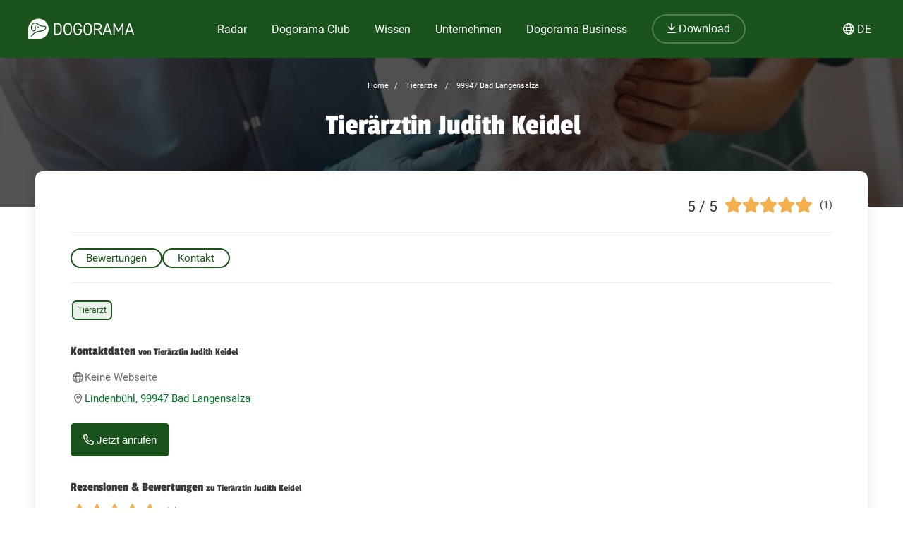

--- FILE ---
content_type: text/html; charset=utf-8
request_url: https://dogorama.app/de-de/tieraerzte/99947_Bad_Langensalza/Tieraerztin_Judith_Keidel-3nC43IMAC0s4mWv9W6Lp/
body_size: 127631
content:




<!doctype html>
<html lang="de-de">
	<head>
		<script src="https://cdn.jsdelivr.net/npm/jquery@3.6.0/dist/jquery.min.js" defer></script>
<script async src="https://kit.fontawesome.com/01dfeabcbd.js" crossorigin="anonymous"></script>

<script>
function defer(method) {
    if (window.jQuery) {
        method();
    } else {
        setTimeout(function() { defer(method) }, 50);
    }
}
</script>



<link rel="icon" href="/img/favicon.png" type="image/x-icon">
<meta name="viewport" content="width=device-width, initial-scale=1.0">
<meta name="theme-color" content="#1a531b">
<link rel="stylesheet" href="/assets/styles/main.css">

<meta property="article:publisher" content="https://www.facebook.com/dogoramaapp/" />
<meta property="article:author" content="https://www.facebook.com/dogoramaapp" />
<meta property="fb:app_id" content="335713447060028" />
<meta name="twitter:card" content="summary_large_image" />
<meta name="twitter:creator" content="@DogoramaApp" />
<meta name="twitter:site" content="@DogoramaApp" />

<!-- Custom page type specific Metas -->

    

    
    
   
    
        
            <title>Tierärztin Judith Keidel – Tierärzte in 99947 Bad Langensalza – Dogorama App</title>
            <meta property="og:title" content="Tierärztin Judith Keidel – Tierärzte in 99947 Bad Langensalza – Dogorama App">
            <meta property="twitter:title" content="Tierärztin Judith Keidel – Tierärzte in 99947 Bad Langensalza – Dogorama App">
            
            <link rel="canonical" href="https://dogorama.app/de-de/tieraerzte/99947_Bad_Langensalza/Tieraerztin_Judith_Keidel-3nC43IMAC0s4mWv9W6Lp/"/>
        
    
    <meta name="robots" content="max-image-preview:large">
    
    
        <meta name="robots" content="index, follow">
    

    
        <meta name="description" content="Lass dir  Rezensionen, ☎ Telefonnummer, Adresse und ⌚ Öffnungszeiten von Tierärztin Judith Keidel anzeigen und erfahre, welche weiteren Tierärzte es in der Nähe gibt.">
        <meta name="og:description" content="Lass dir  Rezensionen, ☎ Telefonnummer, Adresse und ⌚ Öffnungszeiten von Tierärztin Judith Keidel anzeigen und erfahre, welche weiteren Tierärzte es in der Nähe gibt.">
        <meta name="twitter:description" content="Lass dir  Rezensionen, ☎ Telefonnummer, Adresse und ⌚ Öffnungszeiten von Tierärztin Judith Keidel anzeigen und erfahre, welche weiteren Tierärzte es in der Nähe gibt.">
    

    
        <meta property="og:image" content="https://dogorama.app/img/professions/professions_vet_top.jpg">
        <meta property="twitter:image" content="https://dogorama.app/img/professions/professions_vet_top.jpg">
    

    
        
            <meta property="og:url" content="https://dogorama.app/de-de/tieraerzte/99947_Bad_Langensalza/Tieraerztin_Judith_Keidel-3nC43IMAC0s4mWv9W6Lp/">
        
    
    
    <meta property="og:locale" content="de_DE">
    <meta property="og:type" content="article" />
    <meta property="og:site_name" content="Dogorama App" />

    
        <meta name="ICBM" content="51.1059174, 10.646283">
        <meta name="geo.position" content="51.1059174, 10.646283">
        <meta name="geo.placename" content="Bad Langensalza, DE">	
    	

<style>
	.cookie-wrapper {
		background: rgba(0,0,0,.6);
		display: flex;
		align-items: center;
   		justify-content: center;
		left: 0;
		position: fixed;
		height: 100%;
		top: 0;
		width: 100%;
		z-index: 999999;
	}
	.cookie-border {
		border-radius: 25px;
		box-shadow: 0 4px 8px rgba(0,0,0,.2);
		background: #017926;
	}
	.cookie-box {
		color: #fff;
		font-size: 14px;
		max-width: 375px;
		width: auto;
		z-index: 1000000;
		margin: 0;
    	padding: 15px;
		display: flex;
		flex-direction: column;
		align-items: center;
		text-align: center;
	}
	.cookie-box:before {
		background-image: url(/img/cookie_banner_dog_top.webp);
		margin-top: -97px;
		text-align: center;
		margin-bottom: 10px;
		display: inline-block;
		background-size: 150px 130px;
		width: 150px;
		height: 130px;
		content: ' ';
	}
	.cookie-box.hidden {
		display:none;
	}
	.cookie-box.cookie-preference {
		max-width: 960px;
	}
	.cookie-box.cookie-preference .container {
		overflow-y: auto;
	}
	.fc-consent-root .fc-faq-header .fc-faq-label {
		color: #3B3B3B;
	}
	.fc-consent-root a {
		color: #1a531b !important;
		text-decoration: underline !important;
	}
	.fc-consent-root .fc-dialog .fc-footer p {
		line-height: 21px !important;
	}
	.fc-button-label {
		background-color: #1a531b;
	}
	@media (min-width: 768px) {
		.cookie-box.cookie-preference {
			max-width: 720px;
		}
	}
	@media (min-width: 576px) {
		.cookie-box.cookie-preference {
			max-width: 540px;
		}
	}
	.cookie-box.cookie-preference .container .cookie-detail-preferences {
		display: flex;
		flex-direction: column;
		align-items: flex-start;
	}
	.cookie-box.cookie-preference .container .cookie-detail-preferences table {
		display: table;
		border-collapse: collapse;
		box-sizing: border-box;
		text-indent: initial;
		border-spacing: 2px;
		border-color: grey;
		text-align: left;
		margin: 10px 0;
	}
	.cookie-box.cookie-preference .container .cookie-detail-preferences table tr {
		border-bottom: 1px solid;
	}
	.cookie-box.cookie-preference .container .cookie-detail-preferences table tr th {
		width: 30%;
	}

	.cookie-headline {
		font-size: 1.625em;
	}
	.btn-accept-all-cookies {
		background: #fff;
    	border-radius: 4px;
    	color: #017926;
		font-family: inherit;
		font-size: 1.25em;
		padding: 0.75em 2em;
		cursor: pointer;
		align-self: stretch;
		margin: 10px 0;
	}
	.btn-accept-selected-cookies {
		background-color: #017926;
		color: #fff;
		font-size: 14px;
		margin: 10px 0 20px 0;
		cursor: pointer;	
	}
	.btn-manage,
	.legal,
	.legal a,
	.btn-back,
	.cookie-box a,
	.cookie-accordion-status-show,
	.cookie-accordion-status-hide {
		color: #aaa;
		cursor: pointer;
		font-size: 11px;
	}
	.checkboxes {
		display: flex;
    	flex-wrap: wrap;
		justify-content: space-around;
	}
	.checkboxes label:nth-child(3) {
		flex-basis: 33%;
	}
	._brlbs-checkbox {
		color: inherit;
		cursor: pointer;
		display: block;
		padding-left: 2em;
		position: relative;
		margin: 6px;
		padding-top: 4px;
	}
	._brlbs-checkbox input {
		position: absolute;
		opacity: 0;
		width: auto;
		z-index: -1;
	}
	._brlbs-checkbox input:disabled~._brlbs-checkbox-indicator {
		background-color: #e6e6e6;
		border-color: #e6e6e6;
	}
	._brlbs-checkbox input:checked:not(:disabled)~._brlbs-checkbox-indicator {
		background-color: #28a745;
		border-color: #28a745;
	}
	
	._brlbs-checkbox ._brlbs-checkbox-indicator {
		background-color: #fff;
		border-color: #a72828;
		border-radius: 4px;

		border-style: solid;
		border-width: 2px;
		padding: 0!important;
		position: absolute;
		left: 0;
		top: 0;
		height: 20px;
		width: 20px;
		transition: 0.25s;
	}
	._brlbs-checkbox input:checked~._brlbs-checkbox-indicator::after {
		opacity: 1;
	}
	._brlbs-checkbox ._brlbs-checkbox-indicator::after {
		content: "";
		border-style: solid;
		border-width: 0 2px 2px 0;
		border-radius: 1px;
		position: absolute;
		left: 5px;
		top: 1px;
		height: 11px;
		width: 6px;
		transform: rotate(45deg);
		opacity: 0;
	}
	.detail-buttons {
		margin: 20px 10px;
		display: flex;
		justify-content: space-between;
		align-content: center;
		align-items: center;
	}
	.detail-buttons .btn-accept-all-cookies {
		margin-right: 10px;
	}
	.cookie-accordion-status-show,
	.cookie-accordion-status-hide {
		align-self: center;
	}
</style>


	
		<!-- Google DSGVO Banner -->
		<script async src="https://pagead2.googlesyndication.com/pagead/js/adsbygoogle.js?client=ca-pub-3015300326157620" crossorigin="anonymous"></script>
	

	<script>	
	window.dataLayer = window.dataLayer || [];
	window.dataLayer.push({
		event: 'SEOCookieOptInGoogleAnalytics',
	});
	</script>

	<script>
		function addTagManager(consent) {
			let gtmScript = document.createElement('script');
			gtmScript.innerHTML = "(function(w,d,s,l,i){w[l]=w[l]||[];w[l].push({'gtm.start':" +
									"new Date().getTime(),event:'gtm.js'});var f=d.getElementsByTagName(s)[0]," +
								"j=d.createElement(s),dl=l!='dataLayer'?'&l='+l:'';j.async=true;j.src=" +
								"'https://www.googletagmanager.com/gtm.js?id='+i+dl;f.parentNode.insertBefore(j,f);" +
								"})(window,document,'script','dataLayer','GTM-5L4F5JK');";
			document.head.appendChild(gtmScript);

			let noScriptTag = document.createElement('noscript');
			noScriptTag.innerHTML = '<iframe src="https://www.googletagmanager.com/ns.html?id=GTM-5L4F5JK"' +
									' height="0" width="0" style="display:none;visibility:hidden"></iframe>';
			document.body.appendChild(noScriptTag);
        }
        
		function deleteCookie(name) {
			document.cookie = name + '=; Max-Age=0; path=/; domain=' + location.host;
        }

        function deleteAnalyticsCookies() {
            var analyticsCookies = ['_ga', '_gid', '_gat', '_gcl_au', 'AMP_TOKEN', '__utma', '__utmt', '__utmb', '__utmc', '__utmz', '__utmv', '__utmx', '__utmxx'];
            analyticsCookies.forEach(function(cookie) {
                deleteCookie(cookie);
            });
        }

		function checkConsent() {
			if (typeof window.__tcfapi === 'function') {
            	window.__tcfapi('addEventListener', 2, function(tcData, success) {
					if (success) {
						if (tcData.eventStatus === 'tcloaded' || tcData.eventStatus === 'useractioncomplete') {
							let hasConsent = tcData.purpose.consents['1']; // '1' steht für das Einwilligungsmerkmal
							if (hasConsent) {
								addTagManager()
							} else {
								deleteAnalyticsCookies();
							}
						}
					}
            	});
			} else {
				deleteAnalyticsCookies();
			}
		}

		// Initiale Überprüfung, wenn die Seite geladen wird
		window.addEventListener('load', function() {
			checkConsent();
		});
	</script>

	<!-- Google Ad Manager -->
	<script async src="https://securepubads.g.doubleclick.net/tag/js/gpt.js"></script>
	<script>
      window.googletag = window.googletag || { cmd: [] };

	  let adIDlist = {
		"Tests-Markenseite-Liste":[250, 360],
		"tests-detail-off-content-left":[160, 600],
		"tests-detail-off-content-right":[160, 600],
		"tests-detail-preisvergleich":[728, 90],
		"tests-detail-post-suggestions":[728, 90],
		"tests-detail-bewertung":[336, 280],
		"tests-detail-mobile-above-preisvergleich":[336, 280],
		"tests-detail-mobile-above-melden":[336, 280],
		"tests-detail-mobile-preisvergleich":[320, 50],
		"tests-detail-mobile-bewertung":[320, 50]
	  }
	  
      googletag.cmd.push(() => {
		let adIDs = Object.keys(adIDlist);
		adIDs.forEach(adID => {
			if ($(`#${adID}`).length) {
				googletag.defineSlot("/22797019667/" + adID, adIDlist[adID], adID).addService(googletag.pubads());
			}
		});
		
		googletag.pubads().collapseEmptyDivs();
    	googletag.enableServices();
      });
    </script>




		<script type="application/ld+json">
	[
		{
			"@context":"https://schema.org",
			"@type":"BreadcrumbList",
			"itemListElement":
			[
				{
					"@type":"ListItem",
					"position":1,
					"name":"Home",
					"item":"https://dogorama.app/de-de/"
				},
				{
					"@type":"ListItem",
					"position":2,
					
						"name":"Tierärzte",
						"item":"https://dogorama.app/de-de/tieraerzte/"
					
				}
				 
				,{
					"@type":"ListItem",
					"position":3,
					"name":"99947 Bad Langensalza",
					
						"item":"https://dogorama.app/de-de/tieraerzte/_Bad_Langensalza/"
						
				}
				
				
				
				
					
						,{
							"@type":"ListItem",
							"position":3,
							"name":"99947_Bad_Langensalza",
							"item":"https://dogorama.app/de-de/tieraerzte/99947_Bad_Langensalza/"
						}
						,{
							"@type":"ListItem",
							"position":4,
							"name":"Tierärztin Judith Keidel",
							"item":"https://dogorama.app/de-de/tieraerzte/99947_Bad_Langensalza/Tieraerztin_Judith_Keidel-3nC43IMAC0s4mWv9W6Lp/"
						}
					
				
			]
		}
		
			,{
				"@context":"https://schema.org",
				"@type":"VeterinaryCare",
				"image":"/img/professions_vet_top.webp",
				"name":"Tierärztin Judith Keidel",
				"address":"Lindenbühl, 99947 Bad Langensalza, DE ",
				"location":
				{
					"@type":"Place",
					"latitude":10.646283,
					"longitude":51.1059174
				},
				"telephone":""
				
				,"review":
				[
					
								{
									"@type":"Review",
									"dateModified":"Fri Apr 15 2022 13:14:42 GMT+0000 (Coordinated Universal Time)",
									"datePublished":"Fri Apr 15 2022 13:14:42 GMT+0000 (Coordinated Universal Time)",
									"reviewRating":
									{
										"@type":"Rating",
										"ratingValue":5,
										"worstRating":"1",
										"bestRating":"5"
									},
									"author":
									
													{
														"@type":"Person",
														"name":"Simone"
													},
													
									
									"description":""
								}
								
				]
					
					,"aggregateRating":
					{
						"@type":"AggregateRating",
						"ratingValue":5,
						"ratingCount":1,
						"reviewCount":1
					}
				
			}
				
		
		
		
		
		
	]
</script>

		<style>

			/* banner */
			.heading_container {
				position: relative;
				height: auto;
				min-height: 100px;
				padding-bottom: 50px;
			}
			.header-overlay {
				content: '';
				position: absolute;
				background-color: #0c0c0c;
				opacity: .5;
				transition: background 0.3s,border-radius 0.3s,opacity 0.3s;
				height: 100%;
				width: 100%;
				top: 0;
				left: 0;
			}

			/* for better position of anchor links */ 
			.anchor {
				visibility: hidden;
				height: 0px !important;
				position: absolute;
				margin: -120px;
			}

			#detail_container {
				z-index: 1;
			}
			#detail_heading_container {
				position: relative;
				z-index: 1;
				padding: 20px;
				text-align: center;
			}
			#detail_heading_container #detail_path_navigation a, #detail_heading_container #detail_path_navigation span {
				font-weight: 400;
				color: #fff;
				font-size: 11px;
			}
			#detail_heading_container h1 {
				margin-top: 10px;
				margin-bottom: 20px;
				font-size: 42px;
				line-height: 50px;
				color: #fff;
			}

			#detail_heading_container h1 span {
				font-size: 24px;
			}

			.meta-data{
				width: 100%;
				border-bottom: 1px solid #efefef;
				min-height: 30px;
				display: flex;
				flex-direction: row-reverse;
				justify-content: space-between;
			}

			.meta-data ul {
				margin: 0px;
				padding: 0px;
			}

			.meta-data .opening_status {
				gap: 5px;
			}

			.meta-data .not-meta-mobile {
				display: block;
			}

			.tags {
				list-style: none;
				padding-left: 0px;
				margin-top: 0px;
				display: flex;
				flex-wrap: wrap;
				margin-top: 10px;
				align-content: center;
				align-items: center;
			}

			.tags li {
				display: inline;
				padding: 3px 6px;
				border-radius: 6px;
				border: 2px solid #1a531b;
				background-color: rgba(37,109,39,0.1);
				color: #1a531b;
				font-size: 12px;
				margin: 5px 2px;
				white-space: nowrap;
				max-height: 22px;
			}

			h2 {
				margin-top: 30px;
				margin-bottom: 10px;
			}

			.rating_container {
				display: flex;
			}

			.rating_stars_container {
				margin-right: 10px;
			}

			.profession_detail_rating_text {
  				font-size: 14px;
				line-height: 25px;
			}

			.profession_detail_rating_stars {
				font-size: 21px;
				color: #333;
				padding-right: 10px;
			}

			.categories {
				display: flex;
				gap: 15px;
				align-content: start;
				align-items: start;
				overflow-y: scroll;
				-ms-overflow-style: none;  /* Internet Explorer 10+ */
    			scrollbar-width: none;
				height: 25px;
  				padding: 10px 0px 20px;
				margin-bottom: 10px;
				border-bottom: 1px solid #efefef;
			}

			.categories::-webkit-scrollbar {
				display: none;  /* Safari and Chrome */
			}

			.categories span.active {
				background-color: #1a531b;
				padding: 3px 20px;
				border-radius: 25px;
				color: #fff;
				border: 1px solid #1a531b;
			}

			.categories span:hover {
				background-color: #1a531b;
				color: #fff;
			}

			.categories span {
				background-color: transparent;
				padding: 3px 20px;
				border-radius: 25px;
				color: #1a531b;
				border: 2px solid #1a531b;
				cursor: pointer;
			}

			.profession_detail_description_container {
				/*margin-top: 15px;*/
			}

			#detail_description p {
  				margin-bottom: 20px;
			}

			#show-more-text {
				cursor: pointer;
			}

			.contact-option {
				padding: 10px 15px;
				margin-bottom: 15px;
			}

			/* Angebote */
			#offers {
				padding-left: 0px;
				padding-right: 0px;
			}

			#offers .multi_list_row {
				display: flex;
				gap: 10px;
				flex-wrap: wrap;
  				align-items: stretch;
			}

			#offers .multi_list_row .appointment_container {
				flex-basis: calc(33% - 22px);
  				padding-bottom: 0px;
			}

			/* contact */
			.contact_entry {
				display: flex;
				flex-direction: row;
				gap: 20px;
			}

			.contact_entry i {
				width: 20px;
				text-align: center;
			}

			/* move to main.scss
			.appointment_container.small_appointment_container {
				margin: 0px;
				padding: 10px !important;
			}

			.appointment_container.small_appointment_container a {
				display: flex;
				gap: 15px;
			}

			.appointment_container.small_appointment_container a > div {
				display: flex;
  				flex-direction: column;
				text-align: left;
			}

			.appointment_container.small_appointment_container .appointment_image {
				width: 100%;
				max-width: 100px;
				height: 100px;
				border-radius: 5px;
			}

			.appointment_container.small_appointment_container .appointment_heading {
				word-break: break-word;
  				hyphens: auto;
			}

			/* end */
			
			/* Reviews */
			.review-item {
				margin-bottom: 20px;
				padding: 10px 20px 10px 10px;
				background-color: #fafafa;
				border-radius: 10px;
			}

			.review-image span {
				line-height: 150px;
				text-align: center;
				width: 150px;
				display: block;
				font-size: 32px;
			}

			.review-content {
				width: 100%;
				gap: 20px;
			}

			.review-content .content-text {
				margin-bottom: 10px;
				padding-left: 30px;
				font-size: 14px;
				line-height: 21px;
			}

			.review-content .content-text::before {
				content: '"';
				font-family: "Passion One",sans-serif;
				font-size: 90px;
				line-height: 0px;
				position: absolute;
				margin-top: 32px;
				color: #D2E1D3;
				z-index: 0;
				width: 40px;
				display: inline-block;
				margin-left: -32px;
			}

			.review-content .content-text span {
				z-index: 2;
				position: relative;
			}

			.review-item .rating {
				padding-left: 30px;
				margin-top: -5px;				
				display: flex;
				align-content: center;
				align-items: center;
				justify-content: space-between;
			}

			.review-item .rating i.fa-triangle-exclamation{
				cursor: pointer;
			}

			.reviewer-name {
				font-style: italic;
				font-size: 12px;
				color: #757575;
			}

			.rate_now_button {
				margin-top: 20px;
			}
			
			@media (min-width:1024px)
    		{
				.edit_opening_hours_button
				{
					width: calc(50% - 10px);
					margin-right: 10px;
				}
				.verify_opening_hours_button
				{
					margin-left: 10px;
					width: calc(50% - 10px)
				}
				.rate_now_button
				{
					width: 50%;
					margin-right: 0;
				}

				.profession_detail_content {
					margin-top: 15px;
				}
			}
			@media (min-width:768px) and (max-width:1023px)
    		{
				.edit_opening_hours_button
				{
					width: calc(50% - 10px);
					margin-right: 10px;
				}
				.verify_opening_hours_button
				{
					margin-left: 10px;
					width: calc(50% - 10px)
				}
				.rate_now_button
				{
					width: 50%;
					margin-right: 0;
				}

				#offers .multi_list_row .appointment_container {
					flex-basis: calc(50% - 22px);
				}
			}
			@media (max-width:767px) 
			{

				h2 {
					margin-top: 20px;
				}

				.meta-data {
					flex-direction: row-reverse;
				}

				.meta-data.mobile-center {
					justify-content: center;
				}

				.meta-data .rating_container.mb20{
					margin-bottom: 10px;
				}

				.meta-data .profession_detail_rating_stars {
					font-size: 16px;
				}

				.meta-data .professions .star {
					width: 17px;
  					height: 22px;
				}

				.meta-data .contact_entry {
					margin: 0px;
				}

				.meta-data .opening_status {
					font-size: 12px;
				}

				.meta-data .not-meta-mobile {
					display: none;
				}

				.opening_information_heading_container
				{
					margin-top: 30px;
				}
				.opening_information_button_container
				{
					flex-direction: column;
					margin-bottom: 20px;
					gap: 5px;
				}

				.rate_now_button {
					margin-bottom: 15px;
				}

				.edit_opening_hours_button
				{
					margin-bottom: 0px;
				}
				.verify_opening_hours_button
				{
					margin-top: 10px;
				}

				.categories {
					width: 100%;
					padding-right: 20px;
					padding-top: 3px;
					padding-bottom: 15px;

				}

				#offers .multi_list_row .appointment_container {
  					flex-basis: 100%;
				}

				.contact_entry {
					margin: 15px 0px;
				}

				.contact_entry a, .contact_entry span {
					line-height: 20px;
				}

				button.floating-button {
					width: auto !important;
					padding: 19px 17px;
				}
			}

			body
			{
				background-color: white;
			}
			.content
			{
				color: #3B3B3B;
			}
			
			
			.rate_now_button, .show_route_button
			{
				cursor: pointer;
				width: 100%;
				max-width: 500px;
				display: block;
			}

			.rate_now_button button, .show_route_button button {
				width: 100%;
			}

			.edit_opening_hours_button
			{
				border: 1px solid;
				text-align: center;
				display: block;
				padding: 10px 20px;
				border-color: #017926;
				color: #017926;
				border-radius: 2px;
				line-height: 13px;
				font-weight: 500;
			}
			.verify_opening_hours_button
			{
				border: 1px solid;
				text-align: center;
				display: block;
				padding: 10px 20px;
				border-color: #017926;
				color: #017926;
				border-radius: 2px;
				line-height: 13px;
				font-weight: 500;
			}
			.opening_information_button_container
			{
				font-size: 13px;
				width: 100%;
				display: flex;
				justify-content: space-between;
				box-sizing: border-box;
			}
			.opening_information_heading_container
			{
				display: flex;
				flex-wrap: wrap;
			}
			#opening_hours_title
			{
				margin-bottom: 20px;
			}
			.contact_entry
			{
				color: rgb(110, 110, 110);
				line-height: 2;
			}
			.contact_entry a
			{
				color:#017926
			}
		</style>
	</head>
	<body>
		<style>
    /* Navbar */
	header {
		height: 80px;
		margin-bottom: -1px;
	}
	.nav {
		/*align-self: flex-end;*/
		justify-content: space-between;
		align-items: center;
		width: fit-content;
		height: fit-content;
		height: 100%;
		display: flex;
		padding-right: 20px;
	}
	.nav a, .nav span {
		text-decoration: none;
		color: #ffffff;
	}
	.nav span {
		cursor: pointer;
	}
	.navbar {
		display: flex;
		flex-direction: column;
		justify-content: center;
		background-color: #1a531b;
		color: #ffffff;
		width: calc(100% - 40px);
		margin: 0%;
		padding: 20px;
		position: fixed;
		top:0;
		z-index: 99;
	}

	.nav-item button {
		border-radius: 25px;
		font-size: 18px;
		padding: 10px 30px;
		border: 2px solid rgba(210,225,211,0.3);
		background-color: #1a531b !important;
	}

	.nav-item button:hover {
		border-color: rgba(210,225,211,0.5) !important;
	}

	#navbar_content {
		margin-left: auto;
		margin-right: auto;
		width: 100%;
		justify-content: space-between;
		max-width: 1920px;
		display: flex;
		box-sizing: border-box;
		align-items: center;
	}

	.nav-item {
		font-size: 21px;
		position: relative;
		margin-right: 90px;
	}

	.nav-item:last-child {
		margin-right: 0px;
	}

	.nav-item > a, .nav-item > span {
		padding: 0px 5px 2px 5px;
		transition: all 0.3s ease;
	}

	.nav-item.active > a, .nav-item:hover > a, .nav-item.active > span  {
		background: linear-gradient(0deg, rgba(1, 121, 38, 0) 0%, rgba(210,225,211,0) 16%, rgba(210,225,211,0.3) 16%, rgba(210,225,211,0.3) 41%, rgba(210,225,211,0) 41%);
	}

	.nav-item:hover > a.no-underline {
		background: none !important;
	}

	/* Sub menu */
	.sub-menu {
		background-color: #fff;
		box-shadow: 0px 3px 6px rgba(0,0,0,0.16);
		border-radius: 0px 6px 6px 6px;
		padding: 20px;
		min-width: 150px;
		position: absolute;
		margin-top: -3px;
		display: none;
	}

	.sub-menu .sub-menu-title {
		font-size: 14px;
		padding-top: 5px;
		border-top: 1px solid #cccccc;
		color: #666666;
		width: 100%;
		display: block;
		margin-top: 10px;
	}

	.sub-menu ul {
		margin: 0px;
		padding: 0px 50px 0px 0px;
	}

	.sub-menu ul li {
		list-style: none;
	}

	.sub-menu ul ul li {
		padding-left: 15px;
		list-style: disclosure-closed;
	}

	.sub-menu ul ul li a::marker {
		color: #D2E1D3;
	}

	.sub-menu ul ul li a {
		display: list-item;
	}

	.sub-menu li a {
		color: #017926 !important;
		font-size: 15px;
		padding: 5px 0px;
		display: block;
		white-space: nowrap;
		display: inline-flex;
	}

	.sub-menu ul li.active > a, .sub-menu ul li:hover > a {
		background: linear-gradient(0deg, rgba(1, 121, 38, 0) 0%, rgba(255, 0, 255, 0) 25%, #D2E1D3 25%, #D2E1D3 41%, rgba(1, 121, 38, 0) 41%);
		padding-bottom: 2px;
		margin-bottom: 3px;
	}

	.sub-menu#sub-menu-language {
		right: 0;
		min-width: 50px;
		border-radius: 6px 0px 6px 6px;
	}

	.sub-menu#sub-menu-language ul {
		padding: 0px;
	}

	#language-switcher.nav-item {
		cursor: pointer;
	}

	@media screen and (max-width:1600px) {
		.nav-item {
  			margin-right: 50px;
		}
    }
    

    @media screen and (max-width:1400px) {
		.nav-item {
  			margin-right: 25px;
			font-size: 16px;
		}

		.nav-item button {
			font-size: 16px;
			padding: 10px 20px;
		}
    }

	@media screen and (max-width:1023px) {
		.navbar.mobile-open {
			background-color: #1a531b !important;
		}

		.mobile-open .logobox {
			padding-left: 25px;
		}

		.logobox img {
			width: 120px;
			height: auto;
			margin-top: 5px;
		}

		#burgermenu, #download {
			background-color: transparent;
			border: none;
			padding: 10px 0px;
			font-weight: 400;
			width: auto;
			color: #ffffff !important;
		}
		#download a {
			color: #ffffff;
			font-size: 15px;
		}
		#burgermenu {
			font-size: 20px;
			z-index: 200;
			background-color: #1a531b;
			color: #ffffff !important;
			transition: none;
		}
		#download i {
			margin-right: 10px;
			font-size: 20px;
		}
		.nav {
			display: none;
			position: absolute;
			background-color: #1a531b;
			top: 0;
			left: 0;
			right: 0;
			bottom: 0;
			width: 100%;
			min-height: calc(100vh - 150px);
			padding-bottom: 150px;
			z-index: -1;
			overflow: scroll;
			margin-top: 80px;
		}

		.nav-item {
			margin: 20px 20px 0px 20px;
		}

		.nav-item.active > a, .nav-item:hover > a, .nav-item.active > span, .nav-item:hover > span {
			background: none;
			background-color: #539548;
		}

		.nav-item > a, .nav-item > span {
			background-color: #539548 !important;
			border-radius: 20px;
			padding: 5px 30px;
			display: flex;
			font-size: 21px;
			letter-spacing: 1px;
		}

		.nav-item > a i, .nav-item > span i {
			padding-right: 15px;
			line-height: 28px;
		}

		.sub-menu {
			display: block;
			background-color: transparent;
			padding: 20px 30px;
			min-width: 150px;
			box-shadow: none;
			border-radius: 0px;
			position: relative;
			padding-bottom: 0px;
		}

		.sub-menu .sub-menu-title {
			color: #D2E1D3;
			border-color: #D2E1D3;
		}

		.sub-menu ul {
			padding: 0px;
		}

		.sub-menu li {
			width: 100%;
		}

		.sub-menu li a {
			color: #fff !important;
			font-size: 18px;
			width: 100%;
			align-items: center;
			gap: 10px;
		}

		.sub-menu ul li:hover > a {
			background: none;
		}

		.sub-menu ul li.active > a {
			background: linear-gradient(0deg, rgba(1, 121, 38, 0) 0%, rgba(255, 0, 255, 0) 25%, #539548 25%, #539548 41%, rgba(1, 121, 38, 0) 41%);
			width: auto;
		}

		.sub-menu ul ul li {
			list-style: none;
			padding-left: 0px;
		}

		.fixed-position {
			overflow: hidden;
		}

		#language-switcher-mobile {
			width: auto;
			font-size: 15px;
		}

		.sub-menu#sub-menu-language-mobile {
			position: absolute;
			background-color: #fff;
			top: 75px;
			right: 0px;
			padding: 10px 20px;
			border-radius: 0px 0px 0px 20px;
			box-shadow: 0px 0px 6px rgba(0,0,0,0.24);
			display: none;
		}

		#sub-menu-language-mobile ul li a {
			color: #017926 !important;
			font-size: 15px;
			cursor: pointer;
		}

		#sub-menu-language-mobile ul li.active > a {
			background: linear-gradient(0deg, rgba(1, 121, 38, 0) 0%, rgba(255, 0, 255, 0) 25%, #D2E1D3 25%, #D2E1D3 41%, rgba(1, 121, 38, 0) 41%);
		}
	}

    @media only screen and (max-device-width: 767px) {
        
    }

    @media screen and (max-width:767px) {
		header {
			z-index: 1000;
			position: relative;
			height: 70px;
		}

		header hr.dogorama-green-light {
			border: 1px solid #539548;
		}

		.nav {
			margin-top: 70px;
		}

		.navbar {
			padding: 13px 20px;
		}

		.mobile-buttons {
			display: flex;
			flex-direction: row;
			gap: 10px;
		}

		.mobile-buttons button span {
			display: none;
		}
    }

</style>

<script type="text/javascript">

	window.addEventListener('resize',function(){
		if(window.innerWidth >= 1023){
			document.getElementsByClassName('nav')[0].style.display = 'flex';
		}else{
			document.getElementsByClassName('nav')[0].style.display = 'none';
			document.getElementById("burgermenu").innerHTML = "<i class='fa-solid fa-bars'></i>";
			document.getElementsByClassName('navbar')[0].classList.remove("mobile-open");
			document.getElementsByTagName('body')[0].classList.remove("fixed-position");
		}
	})

	/** Fontawesome async **/
	//<![CDATA[ 
	function loadCSS(e, t, n) { 
		"use strict"; 
		var i = window.document.createElement("link"); 
		var o = t || window.document.getElementsByTagName("script")[0]; 
		i.rel = "stylesheet"; 
		i.href = e; i.media = "only x"; 
		o.parentNode.insertBefore(i, o); 
		setTimeout(function () { 
			i.media = n || "all" }) 
		}
		loadCSS("/assets/styles/fontawesome.justusedicons.min.css"); // use all.min.css from subsetter
	//]]> 

	/* submenu */
	function toggleSubmenu(id, visibility){
		var submenu = document.getElementById('sub-menu-' + id);
		if(visibility == 'show') {
			submenu.style.display = 'flex'
		} else {
			submenu.style.display = 'none'
		}
	}

	function toggleLanguageSwitcherMobile(){
		let languageSwitcher = $('.sub-menu#sub-menu-language-mobile')
		languageSwitcher.toggle()
	}

	function toggleMobilemenu() {
		var navbar = document.getElementsByClassName('navbar')[0];
		var navmenu = document.getElementsByClassName('nav')[0];
		if(navmenu.style.display == 'none' || navmenu.style.display == '' ) {
			navmenu.style.display = 'block';
			document.getElementById("burgermenu").innerHTML = "<i class='fa-solid fa-xmark'></i>";
			navbar.classList.add("mobile-open");
			document.getElementsByTagName('body')[0].classList.add("fixed-position");
		} else {
			navmenu.style.display = 'none';
			document.getElementById("burgermenu").innerHTML = "<i class='fa-solid fa-bars'></i>";
			navbar.classList.remove("mobile-open");
			document.getElementsByTagName('body')[0].classList.remove("fixed-position");
		}
	}

	/* Language switcher, open current page in selected language */
	function changeLanguage(lang) {
		var currentUrl = window.location.href
		// let langString = currentUrl.split('/').slice(4, 5).join('/')
		var newUrl = currentUrl.replace(/\/(de-de|de-at|de-ch|en-gb)\//, lang)
		window.location = newUrl
	}
</script>

<header class="">
	
					<script>loadCSS("https://cdn.jsdelivr.net/npm/featherlight@1.7.14/release/featherlight.min.css")</script>
					<script>loadCSS("https://cdn.jsdelivr.net/npm/featherlight@1.7.14/release/featherlight.gallery.min.css")</script>
					<script src="https://cdn.jsdelivr.net/npm/featherlight@1.7.14/release/featherlight.min.js" type="text/javascript" charset="utf-8" defer></script>
					<script src="https://cdn.jsdelivr.net/npm/featherlight@1.7.14/release/featherlight.gallery.min.js" type="text/javascript" charset="utf-8" defer></script>
				

	<div class="navbar">
		<div id="navbar_content">
			<button class="mobile" id="burgermenu" name="burgermenu" aria-label="burgermenu" onclick="toggleMobilemenu()"><i class="fa-solid fa-bars"></i></button>
			<div class="logobox">
				
					<a href="/de-de/" aria-label="dogorama-logo"><img alt="Dogorama-Logo" width="150" height="30" src="/img/logo/logo_dogorama-white.svg" alt="Dogorama"></a>
				
			</div>
			<div class="nav" role="navigation" aria-label="Main">
				<div class="nav-item " onmouseover="toggleSubmenu('radar', 'show')" onmouseout="toggleSubmenu('radar', 'hide')">
					<a href="/de-de/hunderadar/"><i class="fa-regular fa-radar mobile"></i> Radar</a>
					<div id="sub-menu-radar" class="sub-menu" role="navigation" aria-label="Sub-Navigation Radar">
						<ul>
							<li  ><a href="/de-de/giftkoeder/">Giftköder</a></li>
							<li  ><a href="/de-de/auslaufgebiete/">Auslaufgebiete</a></li>
							<li  ><a href="/de-de/treffen/">Hundetreffen</a></li>
							<li  ><a href="/de-de/suchmeldungen/" >Hund vermisst</a></li>
							<li  ><a href="/de-de/gruppen/" >Gruppen</a></li>
							<li  ><a href="/de-de/wettbewerbe/" >Wettbewerbe</a></li>
							<li  ><a href="/de-de/staedte/" >Deine Stadt mit Hund</a></li>
						</ul>
					</div>
				</div>
				
				<div class="nav-item " onmouseover="toggleSubmenu('club', 'show')" onmouseout="toggleSubmenu('club', 'hide')">
					<a href="/de-de/club/"><i class="fa-regular fa-paw mobile"></i> Dogorama Club</a>
					<div id="sub-menu-club" class="sub-menu" role="navigation" aria-label="Sub-Navigation Dogorama Club">
						<ul>
							<li  ><a href="/de-de/club/">Dogorama Club</a></li>
							<li  ><a href="/de-de/club/akademie/">Dogorama Akademie</a></li>
							<li  ><a href="/de-de/wissenswoche/">Dogorama Wissenswoche</a></li>
							<li ><a href="/de-de/versicherungen/">Dogorama Hunde-Versicherungen</a></li>
						</ul>
					</div>
				</div>
				
				<div class="nav-item " onmouseover="toggleSubmenu('wissen', 'show')" onmouseout="toggleSubmenu('wissen', 'hide')">
					<span><i class="fa-regular fa-graduation-cap mobile"></i> Wissen</span>
					<div id="sub-menu-wissen" class="sub-menu" role="navigation" aria-label="Sub-Navigation Wissen">
						<ul>
							<li  ><a href="/de-de/forum/">Forum</a></li>
							<li  ><a href="/de-de/blog/">Blog</a></li>
							<li  ><a href="/de-de/hundefuehrerschein/">Hundeführerschein</a></li>
							<ul>
								<span class="sub-menu-title">Dogorama Testberichte</span>
								<li  ><a href="/de-de/tests/hundefutter/">Hundefutter Tests</a></li>
								<li><a href="/de-de/tests/hundezubehoer/">Hundezubehör Tests</a></li>
							</ul>
						</ul>
					</div>
				</div>
				<div class="nav-item " onmouseover="toggleSubmenu('unternehmen', 'show')" onmouseout="toggleSubmenu('unternehmen', 'hide')">
					<span><i class="fa-regular fa-shopping-bag mobile"></i> Unternehmen</span>
					<div id="sub-menu-unternehmen" class="sub-menu sub-menu-double" role="navigation" aria-label="Sub-Navigation Unternehmen">
						<ul class="sub-menu-half">
							
								<li  ><a href="/de-de/hundeschulen/" >
									
										Hundeschulen
									
								</a></li>
							
								<li class="active" ><a href="/de-de/tieraerzte/" >
									
										Tierärzte
									
								</a></li>
							
								<li  ><a href="/de-de/hundeshops/" >
									
										Hundeshops
									
								</a></li>
							
								<li  ><a href="/de-de/medizinische-dienstleistungen/" >
									
										Medizinische Dienstleistungen
									
								</a></li>
							
								<li  ><a href="/de-de/ernaehrungsberater/" >
									
										Ernährungsberater
									
								</a></li>
							
								<li  ><a href="/de-de/hundefriseure/" >
									
										Hundefriseure
									
								</a></li>
							
						</ul>
						<ul class="sub-menu-half">
							
								<li  ><a href="/de-de/hundepensionen/" >
									
										Hundepensionen
									
								</a></li>
							
								<li  ><a href="/de-de/gassi-service/" >
									
										Gassi-Services
									
								</a></li>
							
								<li  ><a href="/de-de/tierfotografie/" >
									
										Tierfotografen
									
								</a></li>
							
								<li  ><a href="/de-de/tierheime/" >
									
										Tierheime
									
								</a></li>
							
								<li  ><a href="/de-de/tierbestatter/" >
									
										Tierbestatter
									
								</a></li>
							
								<li  ><a href="/de-de/weitere-unternehmen/" >
									
										Weitere Unternehmen
									
								</a></li>
							
						</ul>
					</div>
				</div>
				<div class="nav-item " onmouseover="toggleSubmenu('business', 'show')" onmouseout="toggleSubmenu('business', 'hide')">
					<a href="/de-de/business/ads/"><i class="fa-regular fa-briefcase mobile"></i> Dogorama Business</a>
					<div id="sub-menu-business" class="sub-menu" role="navigation" aria-label="Sub-Navigation Dogorama Business">
						<ul>
							<li  ><a href="/de-de/business/">Unternehmensprofil</a></li>
							<li  ><a href="/de-de/business/ads/">Dogorama Ads</a></li>
							<hr class="mobile dogorama-green-light" />
							<li class="mobile dogorama-green"><a class="no-underline dogorama-green" href="/download/"><i class="fa-regular fa-arrow-down-to-line"></i> Download</a></li>
						</ul>
					</div>
				</div>
				<div class="nav-item not-mobile">
					
						<a class="no-underline" href="/download/"><button><i class="fa-regular fa-arrow-down-to-line"></i> Download</button></a>
					
				</div>
			</div>

			<!-- sprachwechsler -->
			<div class="nav-item not-mobile" id="language-switcher" onmouseover="toggleSubmenu('language', 'show')" onmouseout="toggleSubmenu('language', 'hide')">
				<div><i class="fa-regular fa-globe"></i> <span>DE</span></div>
				<div id="sub-menu-language" class="sub-menu" role="navigation" aria-label="Sub-Navigation Sprache">
					<ul>
						<li class="active"><a onclick="changeLanguage('/de-de/')">🇩🇪 Deutsch (DE)</a></li>
						<li ><a onclick="changeLanguage('/de-at/')">🇦🇹 Deutsch (AT)</a></li>
						<li ><a onclick="changeLanguage('/de-ch/')">🇨🇭 Deutsch (CH)</a></li>
						
						<li ><a onclick="changeLanguage('/en-gb/')">🇬🇧 English (GB)</a></li>
						
					</ul>
				</div>
			</div>

			<div class="mobile-buttons mobile">
				
					<button id="download"><a href="/download/"><i class="fa-regular fa-arrow-down-to-line"></i> <span>Download</span></a></button>
				
				<button id="language-switcher-mobile" onclick="toggleLanguageSwitcherMobile()"><i class="fa-regular fa-globe"></i> <span>DE</span></button>
				<div id="sub-menu-language-mobile" class="sub-menu" role="navigation" aria-label="Sub-Navigation Sprache">
					<ul>
						<li class="active"><a onclick="changeLanguage('/de-de/')">🇩🇪 Deutsch (DE)</a></li>
						<li ><a onclick="changeLanguage('/de-at/')">🇦🇹 Deutsch (AT)</a></li>
						<li ><a onclick="changeLanguage('/de-ch/')">🇨🇭 Deutsch (CH)</a></li>
						
						<li ><a onclick="changeLanguage('/en-gb/')">🇬🇧 English (GB)</a></li>
						
					</ul>
				</div>
			</div>
		</div>
	</div>
	
</header>

<!--



<style>
    #promo-banner {
        height: 100px;
        background-color: #539548;
        z-index: 100;
        position: relative;
    }

    #promo-banner.auto-height {
        height: auto !important;
    }

    #promo-banner.sticky {
        position: fixed !important;
        width: 100%;
        z-index: 30;
    }

    #promo-banner.sticky.top {
        top: 80px;
    }

    #promo-banner.sticky.bottom {
        bottom: 0px;
    }

    #promo-banner.not-sticky, #promo-banner.sticky.not-sticky {
        position: relative !important;
    }

    #promo-banner img {
        height: calc(100% + 100px);
        margin-bottom: 100px;
        transition: height 0.15s ease;
    }

    #promo-banner.sticky img {
        height: calc(100% - 10px);
        margin-bottom: -10px;
        max-width: 200px;
    }

    #promo-banner #promo-text {
        font-family: "Passion One",sans-serif;
        font-size: 32px;
        text-align: center;
        display: block;
        z-index: 4;
    }

    #promo-banner #promo-text span {
        display: inline;
    }

    #promo-banner #promo-text.small-text {
        font-size: 15px;
        font-family: 'Roboto', sans-serif;
    }

    #promo-banner-content {
        width: 100%;
        max-width: 1900px;
        display: flex;
        flex-direction: row;
        align-content: center;
        align-items: center;
        justify-content: space-evenly;
        height: 100%;
        margin: auto;
    }

    #promo-banner-content button {
        background-color: #F3B04C;
        border-color: #F3B04C;
        text-shadow: 0px 1px 3px rgba(0,0,0,0.3);
        box-shadow: 0px 2px 6px rgba(0,0,0,0.2);
        font-weight: 700;
        z-index: 4;
        margin-left: 20px;
        margin-right: 20px;
    }

    #promo-banner #timer {
        color: #fff;
        font-size: 32px;
    }

    #promo-banner #timer span {
        font-size: 26px;
    }

    footer.footer {
        padding-bottom: 100px;
    }

    #promo-banner .prm-btn {
        color: #222222;
        text-shadow: none;
    }

    @media screen and (max-width:1440px) {
        #promo-banner #promo-text {
            font-size: 28px;
        }
    }

    @media screen and (max-width:1023px) {
        #promo-banner-content {
            padding: 0px 10px;
            width: calc(100% - 20px);
        }

        #promo-banner img {
            height: calc(100% + 20px);
            margin-bottom: 20px;
        }

        #promo-banner #promo-text {
            font-size: 26px;
        }

        #promo-banner-content button {
            display: none;
        }

        #promo-banner-content .text-btn.mobile {
            color: #fff;
            font-size: 14px;
            text-decoration: underline;
        }
    }

    @media screen and (max-width:767px) {

        #promo-banner {
            height: 110px;
        }

        #promo-banner.sticky.top {
            top: 70px;
        }

        #promo-banner #promo-text {
            font-size: 21px;
            line-height: 21px;
            padding-top: 5px;
            margin-bottom: 0px;
        }

        #promo-banner #promo-text span.not-mobile {
            display: none;
        }

        #promo-banner.sticky #promo-banner #promo-text {
            padding-top: 5px;
        }

        #promo-banner-content {
            flex-direction: column;
        }

        #promo-banner #timer {
            margin-top: -5px;
            margin-bottom: -10px;
            font-size: 21px;
            display: flex;
            flex-direction: row;
            padding: 10px 0px;
            align-content: center;
            align-items: baseline;
            gap: 5px;
        }

        #promo-banner #timer .smaller-text {
            font-size: 14px;
        }

        #promo-banner img {
            display: none;
        }
    }
    
</style>

<div id="promo-banner" class="back back-orange sticky bottom auto-height wissenswoche">
    <a href="/de-de/wissenswoche/">
        <div id="promo-banner-content">
            <p id="promo-text" class="invert big-text">🎓 Die Dogorama Wissenswoche</p><p id="timer"></p><button class="prm-btn not-mobile">Jetzt KOSTENLOS anmelden</button> <span class="text-btn mobile">👉 Jetzt KOSTENLOS anmelden</span>
        </div>
    </a>
</div>

<script>

    isFixed = "true"
    withTimer = "true"
    expiredText = "🍿 läuft gerade"

    if(!isFixed == 'true'){
        $('#promo-banner').addClass('not-sticky')

        window.onscroll = function() {myFunction()};
            var header = document.getElementById("promo-banner");
            var sticky = header.offsetTop;
            var sticky2 = sticky - 80;
            
            function myFunction() {
            if (window.pageYOffset > sticky2) {
                header.classList.add("sticky");
            } else {
                header.classList.remove("sticky");
            }
        }
    }

    if(withTimer == 'true'){

        let endTime = "2025-09-15T18:30:00"

        // Set the date we're counting down to
        var countDownDate = new Date(endTime).getTime();

        // Update the count down every 1 second
        var x = setInterval(function() {

        // Get today's date and time
        var now = new Date().getTime();

        // Find the distance between now and the count down date
        var distance = countDownDate - now;

        // Time calculations for days, hours, minutes and seconds
        var days = Math.floor(distance / (1000 * 60 * 60 * 24));
        var hours = Math.floor((distance % (1000 * 60 * 60 * 24)) / (1000 * 60 * 60));
        var minutes = Math.floor((distance % (1000 * 60 * 60)) / (1000 * 60));
        var seconds = Math.floor((distance % (1000 * 60)) / 1000);

        // Display the result in the element with id="demo"
        let timerText = ''
        if(days > 0){
            timerText += days + " <span class='smaller-text'>Tage</span> "
        }
        if(hours > 0){
            timerText += hours + " <span class='smaller-text'>Std.</span> "
        }

        timerText += minutes + " <span class='smaller-text'>Min.</span> "
        timerText += seconds + " <span class='smaller-text'>Sek.</span>"

        document.getElementById("timer").innerHTML = timerText;

        // If the count down is finished, write some text
        if (distance < 0) {
            clearInterval(x);
            document.getElementById("timer").innerHTML = "<span>" + expiredText || "abgelaufen" + "</span>";
        }
        }, 1000);
    }
</script>

-->

		
		
		<div class="content professions vet">
				<div class="heading_container detail_page_heading_container"  style="background-image: linear-gradient(rgba(0, 0, 0, 0.4), rgba(0, 0, 0, 0.4)),url('/img/professions/professions_vet_top.webp ');">
					&nbsp;
					<div id="detail_heading_container">
						<div id="detail_path_navigation">
							<a class="detail_path_navigation_item " href="/de-de/">Home </a><a class="detail_path_navigation_item" href="/de-de/tieraerzte/"> Tierärzte </a>
							
								<a class="detail_path_navigation_item" href="/de-de/tieraerzte/99947_Bad_Langensalza/"> 99947 Bad Langensalza </a>
							
						</div>
						<h1  id="detail_heading" class="heading invert detail_path_navigation_item">
							Tierärztin Judith Keidel
						</h1>
					</div>
					<div class="header-overlay"></div>
				</div>
			<div id="detail_container">
				<div class="meta-data mobile-center">
					
					
						<div class="rating_container mb20">
							<div class="profession_detail_rating_stars">
								<span>5 / 5</span>
							</div>
							<div class="rating_stars_container ">
								
								
									
									<div class="star_container">
										<svg class="star" viewBox="0 0 576 512" title="star">
											<path d="M259.3 17.8L194 150.2 47.9 171.5c-26.2 3.8-36.7 36.1-17.7 54.6l105.7 103-25 145.5c-4.5 26.3 23.2 46 46.4 33.7L288 439.6l130.7 68.7c23.2 12.2 50.9-7.4 46.4-33.7l-25-145.5 105.7-103c19-18.5 8.5-50.8-17.7-54.6L382 150.2 316.7 17.8c-11.7-23.6-45.6-23.9-57.4 0z" />
										</svg>
										<div class="cover" style="width: 0%;"></div>
									</div>
									
								
									
									<div class="star_container">
										<svg class="star" viewBox="0 0 576 512" title="star">
											<path d="M259.3 17.8L194 150.2 47.9 171.5c-26.2 3.8-36.7 36.1-17.7 54.6l105.7 103-25 145.5c-4.5 26.3 23.2 46 46.4 33.7L288 439.6l130.7 68.7c23.2 12.2 50.9-7.4 46.4-33.7l-25-145.5 105.7-103c19-18.5 8.5-50.8-17.7-54.6L382 150.2 316.7 17.8c-11.7-23.6-45.6-23.9-57.4 0z" />
										</svg>
										<div class="cover" style="width: 0%;"></div>
									</div>
									
								
									
									<div class="star_container">
										<svg class="star" viewBox="0 0 576 512" title="star">
											<path d="M259.3 17.8L194 150.2 47.9 171.5c-26.2 3.8-36.7 36.1-17.7 54.6l105.7 103-25 145.5c-4.5 26.3 23.2 46 46.4 33.7L288 439.6l130.7 68.7c23.2 12.2 50.9-7.4 46.4-33.7l-25-145.5 105.7-103c19-18.5 8.5-50.8-17.7-54.6L382 150.2 316.7 17.8c-11.7-23.6-45.6-23.9-57.4 0z" />
										</svg>
										<div class="cover" style="width: 0%;"></div>
									</div>
									
								
									
									<div class="star_container">
										<svg class="star" viewBox="0 0 576 512" title="star">
											<path d="M259.3 17.8L194 150.2 47.9 171.5c-26.2 3.8-36.7 36.1-17.7 54.6l105.7 103-25 145.5c-4.5 26.3 23.2 46 46.4 33.7L288 439.6l130.7 68.7c23.2 12.2 50.9-7.4 46.4-33.7l-25-145.5 105.7-103c19-18.5 8.5-50.8-17.7-54.6L382 150.2 316.7 17.8c-11.7-23.6-45.6-23.9-57.4 0z" />
										</svg>
										<div class="cover" style="width: 0%;"></div>
									</div>
									
								
									
									<div class="star_container">
										<svg class="star" viewBox="0 0 576 512" title="star">
											<path d="M259.3 17.8L194 150.2 47.9 171.5c-26.2 3.8-36.7 36.1-17.7 54.6l105.7 103-25 145.5c-4.5 26.3 23.2 46 46.4 33.7L288 439.6l130.7 68.7c23.2 12.2 50.9-7.4 46.4-33.7l-25-145.5 105.7-103c19-18.5 8.5-50.8-17.7-54.6L382 150.2 316.7 17.8c-11.7-23.6-45.6-23.9-57.4 0z" />
										</svg>
										<div class="cover" style="width: 0%;"></div>
									</div>
									
									
							</div>
							<div class="profession_detail_rating_text ">
								
								(1)
								
							</div>
						</div>
					
					
				</div>
				<div class="profession_detail_content">
					<div class="categories">
						
						<a href="#reviews"><span>Bewertungen</span></a>
						<a href="#kontakt"><span>Kontakt</span></a>
						
					</div>

					<div class="profession_detail_description_container">

						

						
							
						

						<ul class="tags">
						
							
							<li class="" onclick="window.location.href='/de-de/tieraerzte/'">
								
									Tierarzt
								
							</li>
						
						</ul>

						

						<div id="kontakt" class="anchor"></div>
						<h2 class="profession_detail_contact_heading detail_sub_heading">
							Kontaktdaten <span class="smaller-text">von Tierärztin Judith Keidel</span>
						</h2>
						<div class="profession_contact_information_container mb20">
							<ul class="contact_list">
								
								<li class="contact_entry">
									<i class="fa-regular fa-globe" aria-hidden="true"></i>
									<div>
										
												Keine Webseite
											
									</div>
								</li>
								<li class="contact_entry">
									<i class="fa-regular fa-location-dot" aria-hidden="true"></i>
									<a target="_blank" href="https://www.google.com/maps/dir/?api=1&destination=51.1059174,10.646283">
										<span>Lindenbühl, 99947 Bad Langensalza</span>
									</a>
								</li>
								<li id="opening_status" class="opening_status contact_entry" data-openinghours='' data-addresstype="local"></li>
							</ul>
						</div>

						

    <script>
        function showOpeninghours(){
            let openingHours = $('.opening_information_table_container')
            //change text when opened
            if(openingHours.css('display') == 'none'){
                $('#opening_status > div > span').html('(Öffnungszeiten ausblenden)')
                openingHours.show()
            }else{
                $('#opening_status > div > span').html('(Öffnungszeiten zeigen<i class="fa-regular fa-arrow-right"></i>)')
                openingHours.hide()
            }
        }
    </script>

						
							
								<a href="tel:"><button class="prm-btn contact-option small-text"><i class="fa-regular fa-phone"></i><span> Jetzt anrufen</span></button></a>
							
						

					</div>

					<h2 id="mehr" class="profession_detail_contact_heading detail_sub_heading profession_more">Mehr <span class="smaller-text">zu Tierärztin Judith Keidel</span></h2>
					<p class="profession_more"><span class="show-more-text"></span></p>

										
						<style>
	.gallery_container
	{
		width: 100%;
		display: flex;
		flex-direction: row;
		flex-wrap: nowrap;
	}
	.gallery_image_container
	{
		padding: 0 3px 0 3px;
		box-sizing: border-box;
	}
	.gallery_image
	{
		width: 100%;
		height: 250px;
		object-fit: cover;
	}
	.gallery_image:hover
	{
		filter: alpha(opacity=50);
		opacity: 0.5;
	}

	.featherlight
	{
		display: flex;
		flex-direction: column-reverse;
		box-sizing: border-box;
		align-items: center;
		justify-content: center;
	}
	.featherlight::before
	{
		content: none;
		height: unset;
	}
	.featherlight .featherlight-content
	{
		background: none;
		display: flex;
		margin:0;
		padding: 0;
		border: 0;
		flex-direction: row;
		align-items: center;
		justify-content: space-between;
		overflow: unset;
		width: 100%;
	}
	.slide_counter
	{
		margin-right: auto;
		font-size: larger;
		color: white;
	}
	.black_background
	{
		background:rgba(0,0,0,.5);
	}
	.toolbar
	{
		position: fixed;
		top: 0px;
		width: 100%;
		padding: 15px;
		height: fit-content;
		font-size: larger;
		color: white;
		display: flex;
		justify-content: end;
		justify-self: flex-start;
		z-index: 1;
	}
	.tool img
	{
		height: 20px;
		width: 20px;
		filter: brightness(80%);
	}
	.tool img:hover
	{
		filter: brightness(100%);
	}
	.tool
	{
		padding-left: 25px;
	}
	.featherlight-close,.featherlight-previous,.featherlight-next
	{
		display:none
	}
	.zoomed_image
	{
		transform: scale(3.25);
	}
	.slide_navigator
	{
		display: flex;
		align-items: center;
		justify-content: center;
	}
	.slide_navigator img
	{
		height: 25px;
		width: auto;
	}
	#groups .post-items {
		display: flex;
		flex-direction: row;
		flex-wrap: wrap;
		align-items: stretch;
	}

	@media(max-width:479px)
	{
		.gallery_image_container
		{
			width: 100%;
		}
	}
	@media(max-width:767px)
	{
		#detail_content {
			margin-top: 0px;
		}
		.gallery_image_container
		{
			width: 100%;
		}

		.gallery_image {
			height: 150px;
		}

		.featherlight-image
		{
			width: 100%;
		}
		.featherlight
		{
			padding: 70px 0 70px 0;
		}
		.slide_navigator
		{
			width: 45px;
			height: 45px;
			background: rgba(0,0,0,.5);
		}
		.next_slide_button
		{
			margin-left: -45px;
		}
		.previous_slide_button
		{
			margin-right: -45px;
			z-index: 1;
		}

		.slick-dotted.slick-slider {
			margin-bottom: 50px;
		}

		.slick-dots {
			bottom: -30px !important;
		}

		.slick-dots li {
			height: 0px;
			margin-left: 0px !important;
  			margin-right: 0px !important;
		}

		.slick-dots li button{
			padding: 0px !important;
		}
	}
	@media (min-width:768px) and (max-width:1023px)
	{
		.gallery_image_container
		{
			width: calc(100% / 2);
		}
		.featherlight-image
		{
			max-width: 95%;
		}
		.featherlight
		{
			padding: 70px;
		}
		.slide_navigator
		{
			max-width: 15%;
		}
	}
	@media(min-width:1024px)
	{
		.gallery_image_container
		{
			width: calc(100% / 2);
		}
		.featherlight-image
		{
			max-width: 95%;
		}
		.featherlight
		{
			padding: 70px;
		}
		.slide_navigator
		{
			width: 15%;
		}
	}
</style>

	
<script>
defer(function()
{
	function zoomIn()
	{
		$('.featherlight-image').addClass('zoomed_image')
		$('#zoomIn').addClass('hidden')
		$('#zoomOut').removeClass('hidden')
		$('.toolbar').addClass('black_background')
	}

	function zoomOut()
	{
		$('.featherlight-image').removeClass('zoomed_image')
		$('#zoomOut').addClass('hidden')
		$('#zoomIn').removeClass('hidden')
		$('.toolbar').removeClass('black_background')
	}

	function enterFullscreen(element) 
	{
		if(element.requestFullscreen) 
		{
			element.requestFullscreen();
		} else if(element.msRequestFullscreen) 
		{      // for IE11 (remove June 15, 2022)
			element.msRequestFullscreen();
		} else if(element.webkitRequestFullscreen) 
		{  // iOS Safari
			element.webkitRequestFullscreen();
		}
	}

	function exitFullscreen() 
	{
		if(document.exitFullscreen) 
		{
			document.exitFullscreen();
		} else if(document.webkitExitFullscreen) 
		{
			document.webkitExitFullscreen();
		}
	}

	$('.gallery_container').featherlightGallery
	({
		filter: "a",
		type:"image",
		previousIcon: '&#10092',
		nextIcon: '&#10093',
		afterContent: function() 
		{
			if($('.slide_counter').length == 1)
			{
				$('.slide_counter').text(`${this.currentNavigation()+1}/${this.slides().length}`)
			}
			else
			{	
				$('.featherlight').append(`<div class="toolbar">
												<div class="slide_counter">
													${this.currentNavigation()+1}/${this.slides().length}
												</div>
												   <div class="tool" id="expand" onclick="enterFullscreen($('.featherlight')[0]);$('#expand').addClass('hidden');$('#compress').removeClass('hidden');">
													<img alt="Vergrößern" src="/img/lightbox_expand.svg">
												</div>
												<div class="tool hidden" id="compress" onclick="exitFullscreen();$('#compress').addClass('hidden');$('#expand').removeClass('hidden');">
													<img alt="Verkleinern" src="/img/lightbox_compress.svg">
												</div>
												<div id="zoomIn" class="tool" onclick="zoomIn()">
													<img alt="Heranzoomen" src="/img/lightbox_zoom_in.svg">
												</div>
												<div id="zoomOut" class="tool hidden" onclick="zoomOut()">
													<img alt="Herauszoomen" src="/img/lightbox_zoom_out.svg">
												</div>
												<div class="tool close_button">
													<img alt="Schliesen" src="/img/lightbox_close.svg">
												</div>
										   </div>`
										 )
				$('<div class="next_slide_button slide_navigator"></div>').insertAfter('.featherlight-image');
				$('<div class="previous_slide_button slide_navigator"></div>').insertBefore('.featherlight-image');
				$('.previous_slide_button').append('<img alt="Vorheriges Bild" src="/img/lightbox_previous.svg">');
				$('.next_slide_button').append('<img alt="Nächstes Bild" src="/img/lightbox_next.svg">');
				$('.close_button').on('click', function(){
					$('.featherlight-close').click();
					if($('.featherlight')[0].fullscreenElement)
					{
						exitFullscreen();
					}
				});
				$('.previous_slide_button').on('click', function(){
					$('.featherlight-previous').click();
				});
				$('.next_slide_button').on('click', function(){
					$('.featherlight-next').click();
				});
			}
									
		}
	});

	try {
		$(".slider").slick({
			// normal options...
			infinite: true,
			arrow: true,
			dots: true,
			// the magic
			responsive: [{
				breakpoint: 1024,
				settings: {
					slidesToShow: 4,
					slidesToScroll: 2,
					infinite: true,
					centerMode: true,
					dots: true
				}
			}, {
				breakpoint: 767,
				settings: {
					slidesToShow: 2,
					slidesToScroll: 1,
					dots: true
				}

			}, {

				breakpoint: 300,
				settings: "unslick" // destroys slick

			}]
		});
	} catch (e) {
		$(".slider").addClass('fallback-slider')
	}
})
</script>
<script type="text/javascript" src="https://cdn.jsdelivr.net/gh/kenwheeler/slick@1.8.1/slick/slick.min.js" defer></script>
					

					<h2 class="profession_detail_rating_heading detail_sub_heading  mt20">
						Rezensionen & Bewertungen <span class="smaller-text">zu Tierärztin Judith Keidel</span>
					</h2>
					<div id="bewertungen" class="anchor"></div>
					<div id="reviews" class="rating_container mb20">
						<div class="rating_stars_container ">
							
							
								<div class="star_container">
									<svg class="star" viewBox="0 0 576 512" title="star">
										<path d="M259.3 17.8L194 150.2 47.9 171.5c-26.2 3.8-36.7 36.1-17.7 54.6l105.7 103-25 145.5c-4.5 26.3 23.2 46 46.4 33.7L288 439.6l130.7 68.7c23.2 12.2 50.9-7.4 46.4-33.7l-25-145.5 105.7-103c19-18.5 8.5-50.8-17.7-54.6L382 150.2 316.7 17.8c-11.7-23.6-45.6-23.9-57.4 0z" />
									</svg>
									<div class="cover" style="width: 0%;"></div>
								</div>
							
								<div class="star_container">
									<svg class="star" viewBox="0 0 576 512" title="star">
										<path d="M259.3 17.8L194 150.2 47.9 171.5c-26.2 3.8-36.7 36.1-17.7 54.6l105.7 103-25 145.5c-4.5 26.3 23.2 46 46.4 33.7L288 439.6l130.7 68.7c23.2 12.2 50.9-7.4 46.4-33.7l-25-145.5 105.7-103c19-18.5 8.5-50.8-17.7-54.6L382 150.2 316.7 17.8c-11.7-23.6-45.6-23.9-57.4 0z" />
									</svg>
									<div class="cover" style="width: 0%;"></div>
								</div>
							
								<div class="star_container">
									<svg class="star" viewBox="0 0 576 512" title="star">
										<path d="M259.3 17.8L194 150.2 47.9 171.5c-26.2 3.8-36.7 36.1-17.7 54.6l105.7 103-25 145.5c-4.5 26.3 23.2 46 46.4 33.7L288 439.6l130.7 68.7c23.2 12.2 50.9-7.4 46.4-33.7l-25-145.5 105.7-103c19-18.5 8.5-50.8-17.7-54.6L382 150.2 316.7 17.8c-11.7-23.6-45.6-23.9-57.4 0z" />
									</svg>
									<div class="cover" style="width: 0%;"></div>
								</div>
							
								<div class="star_container">
									<svg class="star" viewBox="0 0 576 512" title="star">
										<path d="M259.3 17.8L194 150.2 47.9 171.5c-26.2 3.8-36.7 36.1-17.7 54.6l105.7 103-25 145.5c-4.5 26.3 23.2 46 46.4 33.7L288 439.6l130.7 68.7c23.2 12.2 50.9-7.4 46.4-33.7l-25-145.5 105.7-103c19-18.5 8.5-50.8-17.7-54.6L382 150.2 316.7 17.8c-11.7-23.6-45.6-23.9-57.4 0z" />
									</svg>
									<div class="cover" style="width: 0%;"></div>
								</div>
							
								<div class="star_container">
									<svg class="star" viewBox="0 0 576 512" title="star">
										<path d="M259.3 17.8L194 150.2 47.9 171.5c-26.2 3.8-36.7 36.1-17.7 54.6l105.7 103-25 145.5c-4.5 26.3 23.2 46 46.4 33.7L288 439.6l130.7 68.7c23.2 12.2 50.9-7.4 46.4-33.7l-25-145.5 105.7-103c19-18.5 8.5-50.8-17.7-54.6L382 150.2 316.7 17.8c-11.7-23.6-45.6-23.9-57.4 0z" />
									</svg>
									<div class="cover" style="width: 0%;"></div>
								</div>
								
						</div>
						<div class="profession_detail_rating_text ">
							(1)
						</div>
					</div>
					<a class="rate_now_button mb20 rating_button">
						<button class="prm-btn small-text"><i class="fa-regular fa-star"></i>  Jetzt bewerten</button>
					</a>

					
				</div>

				
				<div class="opening_information_button_container">
					<a class="edit_opening_hours_button" href="/de-de/inhalt-melden/?ID=3nC43IMAC0s4mWv9W6Lp&amp;content-type=business/">Daten ändern oder ergänzen</a>
					<a class="verify_opening_hours_button" href="/de-de/business/?ID=3nC43IMAC0s4mWv9W6Lp&amp;veri-name=Tierärztin Judith Keidel/">Ihr Geschäft? Daten verifizieren!</a>
				</div>

				<style type="text/css">
    @media (max-width:767px) 
{
    .participate_heading
    {
    }
    .participate_banner_text
    {
        font-size: 14px;
    }
    .participate_banner
    {
        
            background-image: url("/img/professions/professions_vet_participate_banner_mobile.webp");
        
        
        background-size: cover;
        width: 100%;
        padding: 20px;
        background-position: center center;
        margin-bottom: 20px;
    }
    .participate_heading {
        margin-top: 0;
    }
    .participate_banner_text
    {
        max-width: 75%;
        line-height: 18px;
    }
}
@media (min-width:768px) and (max-width:1023px)
{
    .participate_banner_text
    {
        font-size: 17px;
    }
    .participate_banner
    {
        margin: 0;
        margin-bottom: 15px;
        background-size: contain;
        
            background-image: url("/img/professions/professions_vet_participate_banner_tablet.webp");
        
        
    }
}
@media (min-width:1024px)
{
    .participate_banner_text
    {
        font-size: 20px;
    }
    .participate_banner
    {
        margin: 0;
        margin-bottom: 15px;
        background-size: contain;
        background-position: right center;
        
            background-image: url("/img/professions/professions_vet_participate_banner_desktop.webp");
        
        
    }
}
 

@media (min-width:768px) 
{
    .participate_banner {
        background-position: right center;
    }
    .participate_heading
    {

    }
    .participate_banner_text
    {
        max-width: 55%;
    }
}

.participate_banner
{
    border-radius: 10px;
    margin: 20px 0;
    max-width: 100%;
	width: 100%;
    background-repeat: no-repeat;
    background-color: white;
    color: grey;
    display: flex;
    flex-direction: column;
    justify-content: space-evenly;
    padding: 30px;
    box-sizing: border-box;
    -webkit-box-shadow: 0px 0px 10px rgba(0,0,0,0.2); 
    box-shadow: 0px 0px 10px rgba(0,0,0,0.2);
}

.participate_heading
{

}
.participate_store_button
{
    display: block;
    width: 150px;
    max-width: calc(50% - 5px);
    aspect-ratio:calc(150/44);
}
.participate_store_button:nth-of-type(odd)
{
    margin-right: 10px;
}
.participate_store_button img
{
    width: 100%;
    height: 100%;
}
</style>
<div class="participate_banner">

    <h2 class="participate_heading">
        
                    Du willst dabei sein?
                
        </h2>
    <div class="participate_banner_text">
        
                    Lade dir Dogorama <b>kostenlos</b> im App Store oder Play Store herunter und schon kann es losgehen!
                
    </div>
    <div style="padding-top: 10px; display: flex;">
        
            <a class="participate_store_button" target="_blank" href="https://play.google.com/store/apps/details?id=app.dogorama"><img alt="Playstore-Button" src="/img/play_store_button_de.png"/></a>
        
        
            <a class="participate_store_button" target="_blank" href="https://apps.apple.com/de/app/id1458877004"><img alt="Appstore-Button"  src="/img/app_store_button_de.png"/></a>
        
    </div>
</div>
				
				
				<script>
	function getStatusText(type,openingHours,addressType)
	{
		let statusText =""
		let status = ""
		if(type=="vet")
		{
			status = doOpeningHoursIncludeDate(openingHours)
			if(status=="unknown")
			{
				statusText = ""
			}
			else if(status=="by_appointment")
			{
				statusText = "● Heute nach Vereinbarung"
			}
			else if(status==true)
			{
				statusText = "● Jetzt geöffnet"
			}
			else if(status==false)
			{
				statusText = "● Jetzt geschlossen"
			}
		}
		if(type=="professions")
		{
			status = doOpeningHoursIncludeDate(openingHours)
			isOnline = addressType === 'online'
			if(isOnline)
			{
				statusText = "● online geöffnet"
			}
			else if(status=="unknown")
			{
				statusText = ""
			}
			else if(status=="by_appointment")
			{
				statusText = "● geöffnet nach Vereinbarung"
			}
			else if(status==true)
			{
				statusText = "● geöffnet"
			}
			else if(status==false)
			{
				statusText = "● geschlossen"
			}
		}
		return statusText
	}

	function getStatusClass(type,openingHours)
	{
		let statusClass =""
		let status = ""
		if(type=="vet")
		{
			status = doOpeningHoursIncludeDate(openingHours)
			if(status=="unknown")
			{
				statusClass = "status_container"
			}
			else if(status=="by_appointment")
			{
				statusClass = "status_opened"
			}
			else if(status==true)
			{
				statusClass = "status_opened"
			}
			else if(status==false)
			{
				statusClass = "status_container"
			}
		}
		return statusClass
	}

	function getMarker(type,openingHours,isSelected)
	{
		let marker = ""
		let status = ""
		let namesuffix = isSelected ? '_selected': ''

		switch (type)
		{
			case "vet":
			case "professions":
				status = doOpeningHoursIncludeDate(openingHours)
				marker = "/img/professions/professions_vet_map_marker"
				if(status==true)
				{

					marker += "_active"
				}
				break;
			case "appointment":
			case "park":
				marker = "/img/map_marker";
				break;
			case "runaway":
			case "hazard":
				marker = "/img/runaway_map_marker";
			break;
		}
		marker += namesuffix
		return marker + ".png"
	}
</script>

<script type="application/javascript">
	function loadScript( url, callback ) {
		var script = document.createElement( "script" )
		script.type = "text/javascript";
		if(script.readyState) {  // only required for IE <9
			script.onreadystatechange = function() {
			if ( script.readyState === "loaded" || script.readyState === "complete" ) {
				script.onreadystatechange = null;
				callback();
			}
		};
		} else {  //Others
			script.onload = function() {
			callback();
			};
		}

		script.src = url;
		document.getElementsByTagName( "head" )[0].appendChild( script );
	}

    function showMap()
    {
        let placeholder = document.getElementById("map_placeholder");
        let mapcontainer = document.getElementById("map");
        mapcontainer.style.display = "flex";
        placeholder.style.display = "none";

		/* Load MapKit async */
		loadScript('https://cdn.apple-mapkit.com/mk/5.x.x/mapkit.js', function() {
			
			const center = new mapkit.Coordinate(51.1059174, 10.646283);
			const span = new mapkit.CoordinateSpan(0.3531807020000063, 0.3400829999999999);
			const token = "eyJraWQiOiJRVlo3TVdVM1BWIiwidHlwIjoiSldUIiwiYWxnIjoiRVMyNTYifQ.eyJpc3MiOiIzNzk3QjU3S1Q0IiwiaWF0IjoxNzM4NTE3ODEyLCJvcmlnaW4iOiJkb2dvcmFtYS5hcHAiLCJleHAiOjE4MDE2MDkyMDB9.NeFdZNkzZhPHDN9WGJyPmvtUcWf4M5jpew96ByjutC2vaRkF7wyb4-Gfqx_Qgv15KKLCD9m6DsK5guuCuDq1vQ";
			mapkit.init({
			authorizationCallback: done => {
				done(token);
			}
			});

			region = new mapkit.CoordinateRegion(center, span);
			console.log(region);
			let map = new mapkit.Map("map", {
			region: region,
			showsCompass: mapkit.FeatureVisibility.Hidden,
			showsZoomControl: true,
			showsMapTypeControl: true
			});

			let calloutDelegate =
			{
				calloutContentForAnnotation: function(annotation)
				{
					let element = document.createElement("div");
					element.className = "callout_content";
					let titleContainer = element.appendChild(document.createElement("span"));
					titleContainer.textContent = annotation.title;
					titleContainer.className = "callout_title";
					let subTitleContainer = element.appendChild(document.createElement("span"));
					if(annotation.data.date!="")
					{
							let now = new Date()
							let actualTZ = now.getTimezoneOffset()
							let serverTZ = 60
							let tzDifference = actualTZ - serverTZ
							const options = { year: 'numeric', month: 'long', day: 'numeric' };
							let date = new Date(annotation.data.date)
							date.setMinutes(date.getMinutes() + tzDifference)
							subTitleContainer.textContent = annotation.subtitle.replace('%{date}',`${date.toLocaleString('de-de',options)}`);
					}
					else
					{
						subTitleContainer.textContent = annotation.subtitle;
					}
					console.log(annotation.data)
					subTitleContainer.className = "callout_subtitle";
					let statusContainer = element.appendChild(document.createElement("span"));
					statusContainer.textContent = getStatusText(annotation.data.type,annotation.data.statusText,'');
					statusContainer.className = getStatusClass(annotation.data.type,annotation.data.statusText);
					let linkContainer = element.appendChild(document.createElement("span"));
					let link = linkContainer.appendChild(document.createElement("a"));
					link.textContent = annotation.data.annotationLinkText;
					link.href = annotation.data.annotationLink;
					link.className = "callout_link";
					return element;
				}
			};

			let position = new mapkit.Coordinate(0,0);
			let annotationData =
			{
				callout: calloutDelegate,
				title: "",
				subtitle: "",
				url: { 1: "/img/map_marker_active.png"},
				anchorOffset: new DOMPoint(0, -16),
				size:{ width:0,height: 0 },
				data:
				{
					annotationLink: "",
					annotationLinkText: "",
					statusText:"",
					type:""
				}
			};
			let annotation = new mapkit.ImageAnnotation(position, annotationData);
			
					annotationData =
					{
						callout: calloutDelegate,
						title: "Dr. Klaus Udluft",
						subtitle: "Thiemsburger Weg 44, 99947 Bad Langensalza",
						url: { 1: `${getMarker('professions','', false)}`},
						anchorOffset: new DOMPoint(0, -16),
						size: {width:50, height:65},
						data:
						{
							annotationLink: "/de-de/tieraerzte/99947_Bad_Langensalza/Dr_Klaus_Udluft-ZjjgLwm53Vl7ovNdwtdn/",
							annotationLinkText: "Eintrag ansehen",
							statusText:'',
							type:"professions",
							date:""
						}
					};
					position = new mapkit.Coordinate(51.1107078,10.637303);
					annotation = new mapkit.ImageAnnotation(position, annotationData);
					map.addAnnotation(annotation);
				
					annotationData =
					{
						callout: calloutDelegate,
						title: "Tierarztpraxis Großengottern",
						subtitle: "Obere Kirchstraße 25, 99991 Großengottern",
						url: { 1: `${getMarker('professions','', false)}`},
						anchorOffset: new DOMPoint(0, -16),
						size: {width:50, height:65},
						data:
						{
							annotationLink: "/de-de/tieraerzte/99991_Gro%C3%9Fengottern/Tierarztpraxis_Grossengottern-dVhciBByHhGZbT34jctL/",
							annotationLinkText: "Eintrag ansehen",
							statusText:'',
							type:"professions",
							date:""
						}
					};
					position = new mapkit.Coordinate(51.1472127,10.556579);
					annotation = new mapkit.ImageAnnotation(position, annotationData);
					map.addAnnotation(annotation);
				
					annotationData =
					{
						callout: calloutDelegate,
						title: "Dr. med. vet. Marion Hilbert",
						subtitle: "Pfarrgasse 228, 99958 Großvargula",
						url: { 1: `${getMarker('professions','[[],["1000-1800"],["1500-1800"],["1000-1200"],["1500-1800"],["1000-1200"],[]]', false)}`},
						anchorOffset: new DOMPoint(0, -16),
						size: {width:50, height:65},
						data:
						{
							annotationLink: "/de-de/tieraerzte/99958_Gro%C3%9Fvargula/Dr_med_vet_Marion_Hilbert-Wb3XWtqUxEzuD6ZI53GZ/",
							annotationLinkText: "Eintrag ansehen",
							statusText:'[[],["1000-1800"],["1500-1800"],["1000-1200"],["1500-1800"],["1000-1200"],[]]',
							type:"professions",
							date:""
						}
					};
					position = new mapkit.Coordinate(51.1123654,10.791605);
					annotation = new mapkit.ImageAnnotation(position, annotationData);
					map.addAnnotation(annotation);
				
					annotationData =
					{
						callout: calloutDelegate,
						title: "Dr. Günter Jorek",
						subtitle: "Bornklinge 1, 99869 Nessetal OT Goldbach",
						url: { 1: `${getMarker('professions','[[],["1700-1800"],["1700-1800"],["1700-1800"],["1700-1800"],["1700-1800"],[]]', false)}`},
						anchorOffset: new DOMPoint(0, -16),
						size: {width:50, height:65},
						data:
						{
							annotationLink: "/de-de/tieraerzte/99869_Nessetal_OT_Goldbach/Dr_Guenter_Jorek-iK0zKrucsQTQVCz17s7R/",
							annotationLinkText: "Eintrag ansehen",
							statusText:'[[],["1700-1800"],["1700-1800"],["1700-1800"],["1700-1800"],["1700-1800"],[]]',
							type:"professions",
							date:""
						}
					};
					position = new mapkit.Coordinate(50.9801003,10.665616);
					annotation = new mapkit.ImageAnnotation(position, annotationData);
					map.addAnnotation(annotation);
				
					annotationData =
					{
						callout: calloutDelegate,
						title: "Dr. Henrike Schulze",
						subtitle: "Karl-Liebknecht-Straße 8a, 99869 Remstädt",
						url: { 1: `${getMarker('professions','[[],["1430-1700"],["1430-1700"],["1430-1700"],["1430-1700"],["1430-1700"],[]]', false)}`},
						anchorOffset: new DOMPoint(0, -16),
						size: {width:50, height:65},
						data:
						{
							annotationLink: "/de-de/tieraerzte/99869_Remst%C3%A4dt/Dr_Henrike_Schulze-SOjHytQZAts0SdcpT1SI/",
							annotationLinkText: "Eintrag ansehen",
							statusText:'[[],["1430-1700"],["1430-1700"],["1430-1700"],["1430-1700"],["1430-1700"],[]]',
							type:"professions",
							date:""
						}
					};
					position = new mapkit.Coordinate(50.9778634,10.688995);
					annotation = new mapkit.ImageAnnotation(position, annotationData);
					map.addAnnotation(annotation);
				
					annotationData =
					{
						callout: calloutDelegate,
						title: "Praxis zur alten Ems",
						subtitle: "Zug alten Ems 7, 26899 Rhede (Ems)",
						url: { 1: `${getMarker('professions','[[],["0800-1800"],["0800-1800"],["0800-1800"],["0800-1800"],["0800-1600"],[]]', false)}`},
						anchorOffset: new DOMPoint(0, -16),
						size: {width:50, height:65},
						data:
						{
							annotationLink: "/de-de/tieraerzte/26899_Rhede_(Ems)/Praxis_zur_alten_Ems-5fcKYvh1PEk99e51KcKn/",
							annotationLinkText: "Eintrag ansehen",
							statusText:'[[],["0800-1800"],["0800-1800"],["0800-1800"],["0800-1800"],["0800-1600"],[]]',
							type:"professions",
							date:""
						}
					};
					position = new mapkit.Coordinate(51.1656931,10.451522);
					annotation = new mapkit.ImageAnnotation(position, annotationData);
					map.addAnnotation(annotation);
				
					annotationData =
					{
						callout: calloutDelegate,
						title: "Jens Klements",
						subtitle: "Angerweg 15, 99994 Nottertal-Heilinger Höhen",
						url: { 1: `${getMarker('professions','[[],["1700-1900"],["1700-1900"],["1000-1100"],["1700-1900"],["1700-1900"],["1000-1100"]]', false)}`},
						anchorOffset: new DOMPoint(0, -16),
						size: {width:50, height:65},
						data:
						{
							annotationLink: "/de-de/tieraerzte/99994_Nottertal-Heilinger_H%C3%B6hen/Jens_Klements-pmc50zYlqIZAjUeOTUmV/",
							annotationLinkText: "Eintrag ansehen",
							statusText:'[[],["1700-1900"],["1700-1900"],["1000-1100"],["1700-1900"],["1700-1900"],["1000-1100"]]',
							type:"professions",
							date:""
						}
					};
					position = new mapkit.Coordinate(51.2434128,10.650639);
					annotation = new mapkit.ImageAnnotation(position, annotationData);
					map.addAnnotation(annotation);
				
					annotationData =
					{
						callout: calloutDelegate,
						title: "Tierklinik Mühlhausen",
						subtitle: "An den Wiesen 8, 99974 Mühlhausen/Thüringen",
						url: { 1: `${getMarker('professions','[[],["0800-1100","1500-1900"],["0800-1100","1500-1900"],["0800-1100","1500-1900"],["0800-1100","1500-1900"],["0800-1100","1500-1900"],["0900-1100"]]', false)}`},
						anchorOffset: new DOMPoint(0, -16),
						size: {width:50, height:65},
						data:
						{
							annotationLink: "/de-de/tieraerzte/99974_M%C3%BChlhausen%252FTh%C3%BCringen/Tierklinik_Muehlhausen-fBCXmeTP4HrSwEPNtlDF/",
							annotationLinkText: "Eintrag ansehen",
							statusText:'[[],["0800-1100","1500-1900"],["0800-1100","1500-1900"],["0800-1100","1500-1900"],["0800-1100","1500-1900"],["0800-1100","1500-1900"],["0900-1100"]]',
							type:"professions",
							date:""
						}
					};
					position = new mapkit.Coordinate(51.1962649,10.47004);
					annotation = new mapkit.ImageAnnotation(position, annotationData);
					map.addAnnotation(annotation);
				
					annotationData =
					{
						callout: calloutDelegate,
						title: "Claudia Hartke",
						subtitle: "Rosenhof 5, 99974 Mühlhausen/Thüringen",
						url: { 1: `${getMarker('professions','[[],["1000-1300","1600-1900"],["1000-1300","1600-1900"],["1000-1300"],["1000-1300","1600-1900"],["1000-1300","1600-1900"],["1000-1200"]]', false)}`},
						anchorOffset: new DOMPoint(0, -16),
						size: {width:50, height:65},
						data:
						{
							annotationLink: "/de-de/tieraerzte/99974_M%C3%BChlhausen%252FTh%C3%BCringen/Claudia_Hartke-9TjeNxMpg72tSUEgLBt0/",
							annotationLinkText: "Eintrag ansehen",
							statusText:'[[],["1000-1300","1600-1900"],["1000-1300","1600-1900"],["1000-1300"],["1000-1300","1600-1900"],["1000-1300","1600-1900"],["1000-1200"]]',
							type:"professions",
							date:""
						}
					};
					position = new mapkit.Coordinate(51.2172398,10.46194);
					annotation = new mapkit.ImageAnnotation(position, annotationData);
					map.addAnnotation(annotation);
				
					annotationData =
					{
						callout: calloutDelegate,
						title: "Tierärztin Judith Keidel",
						subtitle: "Lindenbühl, 99947 Bad Langensalza",
						url: { 1: `${getMarker('professions','', true)}`},
						anchorOffset: new DOMPoint(0, -16),
						size: {width:70, height:91},
						data:
						{
							annotationLink: "/de-de/tieraerzte/99947_Bad_Langensalza/Tieraerztin_Judith_Keidel-3nC43IMAC0s4mWv9W6Lp/",
							annotationLinkText: "Eintrag ansehen",
							statusText:'',
							type:"professions",
							date:""
						}
					};
					position = new mapkit.Coordinate(51.1059174,10.646283);
					annotation = new mapkit.ImageAnnotation(position, annotationData);
					map.addAnnotation(annotation);
				
		});
    }
</script>

<div class="appointments_detail_map_container" id="map_placeholder">
    <div class="appointments_detail_map_content">
		<span onclick="showMap()" class="appointment_map_button scale transition">
			Auf der Karte anzeigen
		</span>
    </div>
</div>
<div class="appointments_detail_map_container" style="height: 380px;display: none;" id="map">&nbsp;</div>
				<style>
					.appointments_detail_map_container
					{
						width: 100%;
						margin:0 0 0 0;
					}
				</style>
			</div>

			<div class="multi_list_container">
				<div class="multi_list_content">
					<h2 class="multi_list_heading">
						Weitere Tierärzte in der Nähe 
					</h2>
					<div class="multi_list">
						
						
						
						
						
							
									<div class="multi_list_row">
								
							
							<div onclick="window.location.href='/de-de/tieraerzte/99947_Bad_Langensalza/Dr_Klaus_Udluft-ZjjgLwm53Vl7ovNdwtdn/'" aria-label="Dr. Klaus Udluft Thiemsburger Weg 44, 99947 Bad Langensalza" class="appointment_container">
								<div class="appointment_content" style="width: 100%;">
									<div style="width: 100%;">
										<a href="/de-de/tieraerzte/99947_Bad_Langensalza/Dr_Klaus_Udluft-ZjjgLwm53Vl7ovNdwtdn/">
											
												
												<img alt="Tierärzte-Dr. Klaus Udluft" oncontextmenu="return false" src="/img/professions/professions_vet_placeholder_6.webp" class="appointment_image" loading="lazy"/>
											
										</a>
										
										<h3 class="appointment_heading center">
											<a href="/de-de/tieraerzte/99947_Bad_Langensalza/Dr_Klaus_Udluft-ZjjgLwm53Vl7ovNdwtdn/">Dr. Klaus Udluft</a>
										</h3>
										<div class="appointment_location">
											Thiemsburger Weg 44, 99947 Bad Langensalza
										</div>
										<div class="profession_open_status" data-openinghours='' data-addresstype="local"></div>
									</div>
									<a href="/de-de/tieraerzte/99947_Bad_Langensalza/Dr_Klaus_Udluft-ZjjgLwm53Vl7ovNdwtdn/" class="appointment_button">
										Eintrag ansehen
									</a>
								</div>
							</div>
							
						
							
							
							<div onclick="window.location.href='/de-de/tieraerzte/99991_Gro%C3%9Fengottern/Tierarztpraxis_Grossengottern-dVhciBByHhGZbT34jctL/'" aria-label="Tierarztpraxis Großengottern Obere Kirchstraße 25, 99991 Großengottern" class="appointment_container">
								<div class="appointment_content" style="width: 100%;">
									<div style="width: 100%;">
										<a href="/de-de/tieraerzte/99991_Gro%C3%9Fengottern/Tierarztpraxis_Grossengottern-dVhciBByHhGZbT34jctL/">
											
												
												<img alt="Tierärzte-Tierarztpraxis Großengottern" oncontextmenu="return false" src="/img/professions/professions_vet_placeholder_0.webp" class="appointment_image" loading="lazy"/>
											
										</a>
										
										<h3 class="appointment_heading center">
											<a href="/de-de/tieraerzte/99991_Gro%C3%9Fengottern/Tierarztpraxis_Grossengottern-dVhciBByHhGZbT34jctL/">Tierarztpraxis Großengottern</a>
										</h3>
										<div class="appointment_location">
											Obere Kirchstraße 25, 99991 Großengottern
										</div>
										<div class="profession_open_status" data-openinghours='' data-addresstype="local"></div>
									</div>
									<a href="/de-de/tieraerzte/99991_Gro%C3%9Fengottern/Tierarztpraxis_Grossengottern-dVhciBByHhGZbT34jctL/" class="appointment_button">
										Eintrag ansehen
									</a>
								</div>
							</div>
							
						
							
							
							<div onclick="window.location.href='/de-de/tieraerzte/99958_Gro%C3%9Fvargula/Dr_med_vet_Marion_Hilbert-Wb3XWtqUxEzuD6ZI53GZ/'" aria-label="Dr. med. vet. Marion Hilbert Pfarrgasse 228, 99958 Großvargula" class="appointment_container">
								<div class="appointment_content" style="width: 100%;">
									<div style="width: 100%;">
										<a href="/de-de/tieraerzte/99958_Gro%C3%9Fvargula/Dr_med_vet_Marion_Hilbert-Wb3XWtqUxEzuD6ZI53GZ/">
											
												
												<img alt="Tierärzte-Dr. med. vet. Marion Hilbert" oncontextmenu="return false" src="/img/professions/professions_vet_placeholder_2.webp" class="appointment_image" loading="lazy"/>
											
										</a>
										
										<h3 class="appointment_heading center">
											<a href="/de-de/tieraerzte/99958_Gro%C3%9Fvargula/Dr_med_vet_Marion_Hilbert-Wb3XWtqUxEzuD6ZI53GZ/">Dr. med. vet. Marion Hilbert</a>
										</h3>
										<div class="appointment_location">
											Pfarrgasse 228, 99958 Großvargula
										</div>
										<div class="profession_open_status" data-openinghours='[[],["1000-1800"],["1500-1800"],["1000-1200"],["1500-1800"],["1000-1200"],[]]' data-addresstype="local"></div>
									</div>
									<a href="/de-de/tieraerzte/99958_Gro%C3%9Fvargula/Dr_med_vet_Marion_Hilbert-Wb3XWtqUxEzuD6ZI53GZ/" class="appointment_button">
										Eintrag ansehen
									</a>
								</div>
							</div>
							
									</div>
								
						
							
									<div class="multi_list_row">
								
							
							<div onclick="window.location.href='/de-de/tieraerzte/99869_Nessetal_OT_Goldbach/Dr_Guenter_Jorek-iK0zKrucsQTQVCz17s7R/'" aria-label="Dr. Günter Jorek Bornklinge 1, 99869 Nessetal OT Goldbach" class="appointment_container">
								<div class="appointment_content" style="width: 100%;">
									<div style="width: 100%;">
										<a href="/de-de/tieraerzte/99869_Nessetal_OT_Goldbach/Dr_Guenter_Jorek-iK0zKrucsQTQVCz17s7R/">
											
												
												<img alt="Tierärzte-Dr. Günter Jorek" oncontextmenu="return false" src="/img/professions/professions_vet_placeholder_2.webp" class="appointment_image" loading="lazy"/>
											
										</a>
										
										<h3 class="appointment_heading center">
											<a href="/de-de/tieraerzte/99869_Nessetal_OT_Goldbach/Dr_Guenter_Jorek-iK0zKrucsQTQVCz17s7R/">Dr. Günter Jorek</a>
										</h3>
										<div class="appointment_location">
											Bornklinge 1, 99869 Nessetal OT Goldbach
										</div>
										<div class="profession_open_status" data-openinghours='[[],["1700-1800"],["1700-1800"],["1700-1800"],["1700-1800"],["1700-1800"],[]]' data-addresstype="local"></div>
									</div>
									<a href="/de-de/tieraerzte/99869_Nessetal_OT_Goldbach/Dr_Guenter_Jorek-iK0zKrucsQTQVCz17s7R/" class="appointment_button">
										Eintrag ansehen
									</a>
								</div>
							</div>
							
						
							
							
							<div onclick="window.location.href='/de-de/tieraerzte/99869_Remst%C3%A4dt/Dr_Henrike_Schulze-SOjHytQZAts0SdcpT1SI/'" aria-label="Dr. Henrike Schulze Karl-Liebknecht-Straße 8a, 99869 Remstädt" class="appointment_container">
								<div class="appointment_content" style="width: 100%;">
									<div style="width: 100%;">
										<a href="/de-de/tieraerzte/99869_Remst%C3%A4dt/Dr_Henrike_Schulze-SOjHytQZAts0SdcpT1SI/">
											
												
												<img alt="Tierärzte-Dr. Henrike Schulze" oncontextmenu="return false" src="/img/professions/professions_vet_placeholder_3.webp" class="appointment_image" loading="lazy"/>
											
										</a>
										
										<h3 class="appointment_heading center">
											<a href="/de-de/tieraerzte/99869_Remst%C3%A4dt/Dr_Henrike_Schulze-SOjHytQZAts0SdcpT1SI/">Dr. Henrike Schulze</a>
										</h3>
										<div class="appointment_location">
											Karl-Liebknecht-Straße 8a, 99869 Remstädt
										</div>
										<div class="profession_open_status" data-openinghours='[[],["1430-1700"],["1430-1700"],["1430-1700"],["1430-1700"],["1430-1700"],[]]' data-addresstype="local"></div>
									</div>
									<a href="/de-de/tieraerzte/99869_Remst%C3%A4dt/Dr_Henrike_Schulze-SOjHytQZAts0SdcpT1SI/" class="appointment_button">
										Eintrag ansehen
									</a>
								</div>
							</div>
							
						
							
							
							<div onclick="window.location.href='/de-de/tieraerzte/26899_Rhede_(Ems)/Praxis_zur_alten_Ems-5fcKYvh1PEk99e51KcKn/'" aria-label="Praxis zur alten Ems Zug alten Ems 7, 26899 Rhede (Ems)" class="appointment_container">
								<div class="appointment_content" style="width: 100%;">
									<div style="width: 100%;">
										<a href="/de-de/tieraerzte/26899_Rhede_(Ems)/Praxis_zur_alten_Ems-5fcKYvh1PEk99e51KcKn/">
											
												
												<img alt="Tierärzte-Praxis zur alten Ems" oncontextmenu="return false" src="/img/professions/professions_vet_placeholder_1.webp" class="appointment_image" loading="lazy"/>
											
										</a>
										
										<h3 class="appointment_heading center">
											<a href="/de-de/tieraerzte/26899_Rhede_(Ems)/Praxis_zur_alten_Ems-5fcKYvh1PEk99e51KcKn/">Praxis zur alten Ems</a>
										</h3>
										<div class="appointment_location">
											Zug alten Ems 7, 26899 Rhede (Ems)
										</div>
										<div class="profession_open_status" data-openinghours='[[],["0800-1800"],["0800-1800"],["0800-1800"],["0800-1800"],["0800-1600"],[]]' data-addresstype="local"></div>
									</div>
									<a href="/de-de/tieraerzte/26899_Rhede_(Ems)/Praxis_zur_alten_Ems-5fcKYvh1PEk99e51KcKn/" class="appointment_button">
										Eintrag ansehen
									</a>
								</div>
							</div>
							
									</div>
								
						
							
									<div class="multi_list_row">
								
							
							<div onclick="window.location.href='/de-de/tieraerzte/99994_Nottertal-Heilinger_H%C3%B6hen/Jens_Klements-pmc50zYlqIZAjUeOTUmV/'" aria-label="Jens Klements Angerweg 15, 99994 Nottertal-Heilinger Höhen" class="appointment_container">
								<div class="appointment_content" style="width: 100%;">
									<div style="width: 100%;">
										<a href="/de-de/tieraerzte/99994_Nottertal-Heilinger_H%C3%B6hen/Jens_Klements-pmc50zYlqIZAjUeOTUmV/">
											
												
												<img alt="Tierärzte-Jens Klements" oncontextmenu="return false" src="/img/professions/professions_vet_placeholder_3.webp" class="appointment_image" loading="lazy"/>
											
										</a>
										
										<h3 class="appointment_heading center">
											<a href="/de-de/tieraerzte/99994_Nottertal-Heilinger_H%C3%B6hen/Jens_Klements-pmc50zYlqIZAjUeOTUmV/">Jens Klements</a>
										</h3>
										<div class="appointment_location">
											Angerweg 15, 99994 Nottertal-Heilinger Höhen
										</div>
										<div class="profession_open_status" data-openinghours='[[],["1700-1900"],["1700-1900"],["1000-1100"],["1700-1900"],["1700-1900"],["1000-1100"]]' data-addresstype="local"></div>
									</div>
									<a href="/de-de/tieraerzte/99994_Nottertal-Heilinger_H%C3%B6hen/Jens_Klements-pmc50zYlqIZAjUeOTUmV/" class="appointment_button">
										Eintrag ansehen
									</a>
								</div>
							</div>
							
						
							
							
							<div onclick="window.location.href='/de-de/tieraerzte/99974_M%C3%BChlhausen%252FTh%C3%BCringen/Tierklinik_Muehlhausen-fBCXmeTP4HrSwEPNtlDF/'" aria-label="Tierklinik Mühlhausen An den Wiesen 8, 99974 Mühlhausen/Thüringen" class="appointment_container">
								<div class="appointment_content" style="width: 100%;">
									<div style="width: 100%;">
										<a href="/de-de/tieraerzte/99974_M%C3%BChlhausen%252FTh%C3%BCringen/Tierklinik_Muehlhausen-fBCXmeTP4HrSwEPNtlDF/">
											
												
												<img alt="Tierärzte-Tierklinik Mühlhausen" oncontextmenu="return false" src="/img/professions/professions_vet_placeholder_6.webp" class="appointment_image" loading="lazy"/>
											
										</a>
										
										<h3 class="appointment_heading center">
											<a href="/de-de/tieraerzte/99974_M%C3%BChlhausen%252FTh%C3%BCringen/Tierklinik_Muehlhausen-fBCXmeTP4HrSwEPNtlDF/">Tierklinik Mühlhausen</a>
										</h3>
										<div class="appointment_location">
											An den Wiesen 8, 99974 Mühlhausen/Thüringen
										</div>
										<div class="profession_open_status" data-openinghours='[[],["0800-1100","1500-1900"],["0800-1100","1500-1900"],["0800-1100","1500-1900"],["0800-1100","1500-1900"],["0800-1100","1500-1900"],["0900-1100"]]' data-addresstype="local"></div>
									</div>
									<a href="/de-de/tieraerzte/99974_M%C3%BChlhausen%252FTh%C3%BCringen/Tierklinik_Muehlhausen-fBCXmeTP4HrSwEPNtlDF/" class="appointment_button">
										Eintrag ansehen
									</a>
								</div>
							</div>
							
						
							
							
							<div onclick="window.location.href='/de-de/tieraerzte/99974_M%C3%BChlhausen%252FTh%C3%BCringen/Claudia_Hartke-9TjeNxMpg72tSUEgLBt0/'" aria-label="Claudia Hartke Rosenhof 5, 99974 Mühlhausen/Thüringen" class="appointment_container">
								<div class="appointment_content" style="width: 100%;">
									<div style="width: 100%;">
										<a href="/de-de/tieraerzte/99974_M%C3%BChlhausen%252FTh%C3%BCringen/Claudia_Hartke-9TjeNxMpg72tSUEgLBt0/">
											
												
												<img alt="Tierärzte-Claudia Hartke" oncontextmenu="return false" src="/img/professions/professions_vet_placeholder_6.webp" class="appointment_image" loading="lazy"/>
											
										</a>
										
										<h3 class="appointment_heading center">
											<a href="/de-de/tieraerzte/99974_M%C3%BChlhausen%252FTh%C3%BCringen/Claudia_Hartke-9TjeNxMpg72tSUEgLBt0/">Claudia Hartke</a>
										</h3>
										<div class="appointment_location">
											Rosenhof 5, 99974 Mühlhausen/Thüringen
										</div>
										<div class="profession_open_status" data-openinghours='[[],["1000-1300","1600-1900"],["1000-1300","1600-1900"],["1000-1300"],["1000-1300","1600-1900"],["1000-1300","1600-1900"],["1000-1200"]]' data-addresstype="local"></div>
									</div>
									<a href="/de-de/tieraerzte/99974_M%C3%BChlhausen%252FTh%C3%BCringen/Claudia_Hartke-9TjeNxMpg72tSUEgLBt0/" class="appointment_button">
										Eintrag ansehen
									</a>
								</div>
							</div>
							
									</div>
								
						
						
						<script>
							/**
							 * 
							 * @param {string} serializedOpeningHours
							 * @param {string} locale
							 * @param {string} timezone
							 * @param {Date} date 
							 * @return {boolean | "by_appointment" | "unknown"}
							 */
								function doOpeningHoursIncludeDate(serializedOpeningHours) {
								try {
									let openingHours = deserializeOpeningHours(serializedOpeningHours)
									if (!openingHours) {
										return "unknown"
									}

									let now = (new Date())
									let day = now.getUTCDay()
									let hours = now.getUTCHours() + 1 // always calc to german time
									let time = ("0" + hours).slice(-2) + ("0" + now.getUTCMinutes()).slice(-2)
									let dayPeriods = openingHours[day]
									let possiblyByAppointment = false
									for (let dayPeriod of dayPeriods) {
										if (dayPeriod.byAppointment) {
											possiblyByAppointment = true
										}
										else if (dayPeriod.start <= time && (dayPeriod.end >= time || dayPeriod.end <= dayPeriod.start)) {
											return true
										}
									}
									dayPeriods = openingHours[(day + 6) % 7]
									if (dayPeriods.length > 0) {
										let dayPeriod = dayPeriods[dayPeriods.length - 1]
										if (dayPeriod.end <= dayPeriod.start && dayPeriod.end >= time) {
											return true
										}
									}
									if (possiblyByAppointment) {
										return "by_appointment"
									}
									return false
								}
								catch (error) {}
								return "unknown"
							}
							let els = document.getElementsByClassName("profession_open_status");
							Array.from(els).forEach
							(
								(el) => 
								{			
									status = doOpeningHoursIncludeDate(el.getAttribute("data-openinghours"))
									isOnline = el.getAttribute("data-addresstype") === 'online'
									if(isOnline)
									{
										el.innerHTML = "● online geöffnet"
										el.style = "color: #00d23f"
									}
									else if(status=="unknown")
									{
										el.innerHTML = ""
										el.style = "color: #929292"
									}
									else if(status=="by_appointment")
									{
										el.innerHTML = "● geöffnet nach Vereinbarung"
										el.style = "color: #00d23f"
									}
									else if(status=="true")
									{
										el.innerHTML = "● geöffnet"
										el.style = "color: #00d23f"
									}
									else
									{
										el.innerHTML = "● geschlossen"
										el.style = "color: #929292"
									}
								}
							);
						</script>
					</div>
				</div>
			</div>
		</div>
		
		<script>
	function popupCenter({url, title, w, h})
	{
		// Fixes dual-screen position                             Most browsers      Firefox
		const dualScreenLeft = window.screenLeft !==  undefined ? window.screenLeft : window.screenX;
		const dualScreenTop = window.screenTop !==  undefined   ? window.screenTop  : window.screenY;

		const width = window.innerWidth ? window.innerWidth : document.documentElement.clientWidth ? document.documentElement.clientWidth : screen.width;
		const height = window.innerHeight ? window.innerHeight : document.documentElement.clientHeight ? document.documentElement.clientHeight : screen.height;

		const systemZoom = width / window.screen.availWidth;
		const left = (width - w) / 2 / systemZoom + dualScreenLeft
		const top = (height - h) / 2 / systemZoom + dualScreenTop
		const newWindow = window.open(url, title,
		`
		toolbar=0,location=0,menubar=0,resizable,scrollbars
		width=${w / systemZoom},
		height=${h / systemZoom},
		top=${top},
		left=${left}
		`
		)
		if (window.focus) newWindow.focus();
	}
</script>
<div class="share_container ">
	<div class="share_content">
		
			<!--<p><b>Jetzt Tierärzte teilen:</b></p>-->
			<p><b>Jetzt teilen:</b></p>
		
		<div class="share_button_container">
			
			<a class="facebook_button share_button" href="https://www.facebook.com/sharer.php?u=https%3A%2F%2Fdogorama.app%2Fde-de%2Ftieraerzte%2F99947_Bad_Langensalza%2FTieraerztin_Judith_Keidel-3nC43IMAC0s4mWv9W6Lp%2F" onclick="popupCenter({url: this.href, title: 'xtf', w: 640, h: 740});return false;">
				<img alt="Facebook-Logo" src="/img/social/facebook_icon.svg" width="100px" height="25px" />
			</a>
			<a class="twitter_button share_button" href="https://twitter.com/intent/tweet?text=%20https://dogorama.app/de-de/tieraerzte/99947_Bad_Langensalza/Tieraerztin_Judith_Keidel-3nC43IMAC0s4mWv9W6Lp/" onclick="popupCenter({url: this.href, title: 'xtf', w: 640, h: 480}); return false;">
				<img alt="Twitter-Logo" src="/img/social/twitter_icon.svg" width="100px" height="25px" />
			</a>
			<a class="whatsapp_button share_button" href="https://api.whatsapp.com/send?text=**https://dogorama.app/de-de/tieraerzte/99947_Bad_Langensalza/Tieraerztin_Judith_Keidel-3nC43IMAC0s4mWv9W6Lp/" onclick="popupCenter({url: this.href, title: 'xtf', w: 640, h: 480}); return false;">
				<img alt="WhatsApp-Logo" src="/img/social/whatsapp_icon.svg" width="100px" height="25px" />
			</a>
			
				
					<a class="pinterest_button share_button" href="https://www.pinterest.de/pin-builder/?url=https%3A%2F%2Fdogorama.app%2Fde-de%2Ftieraerzte%2F99947_Bad_Langensalza%2FTieraerztin_Judith_Keidel-3nC43IMAC0s4mWv9W6Lp%2F&amp;media=https%3A%252F%252Fdogorama.app%252Fimg%252Fprofessions%255Fvet%255Ftop.jpg" onclick="popupCenter({url: this.href, title: 'xtf', w: 1017, h: 660});return false;">
				
					<img alt="Pinterest-Logo" src="/img/social/pinterest_icon.svg" width="100px" height="25px" />
				</a>
			
		</div>
	</div>
</div>

		
    <script>
    function triggerGAEvent(event){
        if(typeof dataLayer !== 'undefined'){
            dataLayer.push({
                'event': 'GAEvent',
                'eventName': event,
            })
        }
	}
    </script> 


<script>
    function openModal(type) {
          document.getElementById(type).style.display = "flex";
    }

    function closeModal(type) { 
        document.getElementById(type).style.display = "none";
    }
</script>   
<style type="text/css">
	.modal 
	{
  		position: fixed;
        text-align: center;
        align-items: center;
        justify-content: center;
		background: rgba(0, 0, 0, 0.8);
  		z-index: 1;
  		left: 0;
  		top: 0;
  		width: 100%;
  		height: 100%;
	}

    .modal_content
    {
        height: fit-content;
        flex-direction: column;
        align-items: center;
        display: flex;
        width: 480px;
        max-width: 100%;
        border-radius: 50px;
        background-color: white;
        font-size: 100%;
    }

    .popup_text_container
    {
        display:flex;
        flex-direction: column;
        align-items:center;
    }
    .popup_text
    {
        width: 80%;color:gray; font-size: 18px;
    }
    .popup_heading
    {
        color:#1A1A1A
    }
    .store_button
    {
        aspect-ratio: calc(190/56);
        max-width: 190px;
        margin: 5px;
    }
    #store_buttons_container
    {
        display: flex;
        justify-content: center;
        flex-wrap: wrap;
        margin: 20px 0 20px 0;
    }
    .popup_image
    {
        margin-top: -80px;
        width:35%;
        min-width: 120px;
    }
    @media (max-width:767px)
    {
        .popup_image
        {
            margin-top: -40px;
        }
        .modal_content
        {
            width: 80%;
        } 
    }
</style>

    <div class="modal" id="rate_modal" style="display: none;" onclick="closeModal('rate_modal');">
        <div class="modal_content">
            <img alt="Hund mit Frisbee" class="popup_image" src="/img/dog_frisbee.webp" loading="lazy"/>
            <div class="popup_text_container">
                <h2 class="popup_heading">
                    Du möchtest eine Bewertung abgeben?
                </h2>
                <div class="popup_text">
                    Lade dir Dogorama <b>kostenlos</b> im App Store oder Play Store herunter und schon kann es losgehen!
                </div>
            </div>
            <div id="store_buttons_container">
                
                    <a target="_blank" href="https://play.google.com/store/apps/details?id=app.dogorama">
                        <img alt="Playstore-Button" class="store_button" src="/img/play_store_button_de.png" loading="lazy"/>
                    </a>
                
                
                    <a target="_blank" href="https://apps.apple.com/de/app/id1458877004">
                        <img alt="Appstore-Button" class="store_button"  src="/img/app_store_button_de.png" loading="lazy"/>
                    </a>
                
            </div>
        </div>
    </div>




		<style>

    /* Download Banner */
    .download-banner {
        border-radius: 70px;
        margin-bottom: 30px;
        margin-top: 0px;
    }

    .download-banner .double-content-large {
        padding-top: 60px;
        padding-left: 80px;
        padding-bottom: 60px;
    }

    .download-banner .double-content-large a img {
        max-width: 350px;
        width: 100%;
        height: auto;
    }

    .download-banner .double-content-small {
        padding: 0px;
        width: 60%;
        display: flex;
        align-items: end;
    }

    .download-banner .double-content-small img {
        padding-bottom: 0px;
        width: 100%;
        height: auto;
    }
    
    .download-element{
        padding: 50px 0;
        display: flex;
        flex-direction: column;
        align-content: center;
        align-items: center;
    }
    .download-text{
        text-align: center;
    }

    /* footer */
    footer {
        background-color: #ffffff;
        /*height: fit-content;*/
        color: #3B3B3B;
        width: 100%;
        margin: 0px;
        padding: 0px;
        border: none;
    }

    footer .content-element {
        display: flex;
        flex-direction: row;
        width: 100%;
        align-content: flex-start;
        align-items: flex-start;
        gap: 15px;
        margin-bottom: 50px;
    }

    .footer-box .dogorama-logo {
        margin: 15px 0px;
    }

    #social-footer {
        display: flex;
        margin-top: 20px;
    }

    .footer-box.footer-box-single .social-icon {
        padding: 7px;
        background-color: #017926;
        border-radius: 50%;
        margin-right: 15px;
        height: 20px;
        width: 20px;
        display: flex;
        align-content: center;
        align-items: center;
        justify-content: center;
    }

    .social-icon img {
        padding-left: 1px;
        padding-top: 1px;
        width: 16px;
    }

    .footer-box-double .footer-box {
        height: calc(100% - 40px);
    }

    .footer-box {
        height: 100%;
    }

    .footer-box.footer-box-single {
        flex-grow: 1;
    }

    .footer-box.footer-box-double {
        flex-grow: 2;
    }

    .footer-box > .footer-box-element {
        display: block;
    }

    .footer-box .footer-box-double-element {
        display: flex;
    }

    .footer-box .footer-box-double-element-item {
        flex-grow: 1;
    }

    .footer-box .footer-box-row-item {
        display: flex;
        flex-direction: row;
        align-items: start;
    }

    .footer-box .footer-box-row-item a {
        margin-right: 20px;
    }

    footer .footer-box span {
        font-family: 'Passion One', sans-serif;
        font-size: 21px;
        font-weight: 400 !important;
        margin: 15px 0px;
        display: block;
    }

    footer a {
        color: #1a531b;
    }

    .footer_badge
    {
        padding: 10px;
        display: block;
        width: fit-content;
    }

    .footer_entry {
        display: block;
        margin-bottom: 10px;
    }

    .footer-bottom-row {
        margin-top: 20px;
        display: flex;
        color: #ffffff;
        flex-direction: row;
        align-content: center;
        align-items: center;
        justify-content: center;
        padding-top: 7px;
        padding-bottom: 7px;
    }

    .footer-bottom-row a {
        color: #ffffff;
        margin-bottom: 0px;
        margin-left: 20px;
        margin-right: 20px;
    }

    .download-banner .not-mobile {
        display: block;
    }

    .download-banner .mobile {
        display: none;
    }

    /* access icon */

    #accessibility-footer {
        display: flex;
        align-content: center;
        align-items: center;
        gap: 20px;
        margin-top: 20px;
    }

    .accessibility-button {
        padding: 5px 10px;
        display: flex;
        align-items: center;
        gap: 10px;
        text-align: center;
        justify-content: center;
        align-content: center;
    }

    .accessibility-button i {
        font-size: 21px;
    }

    #accessibility-footer span {
        font-family: 'Roboto', sans-serif;
        font-size: 14px;
    }

    @media screen and (max-width:1200px) {

        /* download banner */
        .download-banner .double-content-small img, .download-banner .double-content-small img.mobile.small {
            display: none;
        }

        .download-banner .double-content-small img.mobile {
            display: block;
        }

        footer .content-element {
            padding: 0px 20px;
            width: calc( 100% - 40px);
        }

        .footer-box {
            height: auto;
            margin-bottom: 15px;
        }

        .footer-box .footer-box-row-item {
            flex-direction: column;
            
        }

        .download-banner .not-mobile {
            display: none;
        }

        .download-banner .mobile {
            display: block;
        }
    }

    @media screen and (max-width:767px) {

        /* download banner */
        .download-banner {
            padding: 60px 40px 0px;
            width: auto;
            text-align: center;
            margin-bottom: 0px;
        }

        .download-banner.double-view {
            display: block;
            margin-top: 50px;
        }

        .download-banner .double-content-large {
            padding: 0px;
        }

        .double-content-large {
            width: 100%;
        }

        .download-banner img.download-button {
            max-width: 100% !important;
            margin: 0 auto;
        }

        .download-banner .double-content-large a img {
            height: auto;
            width: 80%;
        }

        .download-banner .double-content-small {
            width: 100%;
        }

        .download-banner .double-content-small img.mobile {
            display: none;
        }

        .download-banner .double-content-small img.mobile.small {
            display: block;
        }

        footer {
            padding: 0px;
            width: 100%;
        }

        footer .footer-box span {
            display: flex;
            align-content: center;
            align-items: center;
            gap: 10px;
            justify-content: center;
        }

        footer .content-element {
            flex-direction: column;
            text-align: center;
            gap: 0px;
            padding: 0px;
        }

        .content-element > .footer-box.footer-box-double, .content-element > .footer-box.footer-box-single {
            width: 100%;
        }

        .footer-box .dogorama-logo {
            width: 150px;
            margin-left: auto;
            margin-right: auto;
            margin-bottom: 50px;
        }

        .footer-box.footer-box-single .social-icon {
            margin-left: 10px;
            margin-right: 10px;
        }

        .footer-bottom-row a {
            margin-left: 0px;
            margin-right: 0px;
        }

        .social-icon img {
            width: 25px;
        }

        #social-footer {
            justify-content: center;
        }

        .footer-box .footer-box-row-item {
            margin-top: 15px;
            flex-direction: column;
            text-align: center;
        }

        .footer-box {
            height: auto !important;
        }

        .footer_entry {
            width: 100%;
            text-align: center;
            margin-bottom: 25px;
        }

        .footer-box .footer-box-double-element {
            display: block;
        }

        .footer-box .fa-angle-down {
            cursor: pointer;
            transition: all 0.3s ease;
        }

        .footer-bottom-row {
            flex-direction: column;
            padding-top: 20px;
        }

        .footer-bottom-row a {
            margin-bottom: 15px;
        }

        .footer-box .mobile.small.smartphone-only {
            display: none;
        }

        .accessibility-button {
            max-width: 300px;
            margin: auto;
        }
    }

    @media only screen and (max-device-width: 767px) {
        .footer-box .footer-box-element {
            margin-top: 25px;
            display: none;
        }

        .footer-box .mobile.small.smartphone-only {
            display: block !important;
        }

        footer .footer-box span {
            padding-left: 20px;
        }
    }

</style>

<script type="application/javascript">
    function toggleFooterLinks(footerElement, id){
        if( /Android|webOS|iPhone|iPad|iPod|BlackBerry|IEMobile|Opera Mini/i.test(navigator.userAgent) ) {

            const contentElement = document.getElementById(id + '-footer');
            const arrowElement = footerElement.querySelector('i');
            
            const visibility = window.getComputedStyle(contentElement, null).display;
            if(visibility == 'none') {
                contentElement.style.display = "block";
                rotateElement(arrowElement, '180')
            } else {
                contentElement.style.display = "none";
                rotateElement(arrowElement, '0')
            }
        }
    }

    function rotateElement(element, deg) {
        element.style.webkitTransform = 'rotate('+deg+'deg)'; 
        element.style.mozTransform    = 'rotate('+deg+'deg)'; 
        element.style.msTransform     = 'rotate('+deg+'deg)'; 
        element.style.oTransform      = 'rotate('+deg+'deg)'; 
        element.style.transform       = 'rotate('+deg+'deg)'; 
    }
</script>

<div class="container">
    <div class="background-element"> 
        
    </div>
</div>

<footer class="footer " aria-label="Footer">

    <div class="content-element mb6 mt60">
        <div class="block-view double-view back back-light download-banner ">
            <span class="double-content-large">
                <h2 class="dogorama-green-dark">Dogorama jetzt kostenlos herunterladen</h2>
                <p>Schon mehr als <strong><span id="dogorama-user-count"></span> Mitglieder</strong> verabreden sich zu Hundetreffen, lernen sich kennen und bieten ihrem Hund mehr Spaß mit Dogorama.</p>
                <p class="not-mobile">Finde Hundefreunde, Hundewiesen, Tierärzte, Giftköder-Meldungen und vieles mehr in deiner Nähe!</p>
                <div class="block-view mt10">
                    <a href="https://dogorama.app/download/">
                        <img src="/img/App-Store-Download-Buttons_de.png" width="350" height="55" alt="Download Button" class="download-button mt20" loading="lazy" />
                    </a>
                </div>
            </span>
            <span class="double-content-small">
                <img src="/img/footer/Download-Banner-App.webp" width="660" height="516" alt="Dogorama Download" loading="lazy" />
                <img src="/img/footer/Download-Banner-App-mobile.webp" width="527" height="716" alt="Dogorama Download" loading="lazy" class="mobile" />
                <!--<img src="/img/footer/Download-Banner-App-mobile-small.webp" width="555" height="390" alt="Dogorama Download" loading="lazy" class="not-mobile small" />-->
            </span>
        </div>
    </div>

    <div class="content-element">
        <div class="footer-box footer-box-double">
            <div class="dogorama-logo">
                <a href="/"><img alt="Dogorama-Logo" width="150" height="30" src="/img/logo/header_logo.png" alt="Dogorama" loading="lazy"></a>
            </div>
            <div id="social-footer" class="footer-box footer-box-single">
                <a class="social-icon" href="https://www.instagram.com/dogorama.app/" target="_blank"><img src="/img/social/instagram_icon.svg" alt="Instagram-Logo" width="16" height="16" loading="lazy" /></a>
                <a class="social-icon" href="https://www.facebook.com/dogoramaapp/" target="_blank"><img src="/img/social/facebook_icon.svg" alt="Facebook-Logo" width="16" height="16" loading="lazy" /></a>
                <!--<a class="social-icon" href="https://twitter.com/DogoramaApp/" target="_blank"><img src="/img/social/twitter_icon.svg" alt="Twitter-Logo" width="16" height="16" loading="lazy" style="padding-top: 2px;" /></a>-->
                <a class="social-icon" href="/de-de/mitglieder/Dogorama-mnFoxcnpJOhUtrRHU5IcVVIWTEE3/" target="_blank"><i class="fa-kit fa-logo-min invert" style="font-size: 16px;" title="Dogorama-Logo link profile"></i></a>
            </div>
            <div id="accessibility-footer" class="footer-box footer-box-single">
                <button class="accessibility-button sec-btn" aria-label="Barrierefreie Ansicht">
                    <i class="fa-solid fa-person dogorama-green-dark"></i> Barrierefreie Ansicht
                </button>
            </div>
        </div>
        <div class="footer-box footer-box-single">
            <span onclick="toggleFooterLinks(this, 'radar')">Radar <div class="mobile small smartphone-only"><i class="fa-solid fa-angle-down dogorama-green" style="font-size:20px; line-height: 1.5;"></i></div></span>
            <div id="radar-footer" class="footer-box-element">
                <a class="footer_entry smaller-text" href="/de-de/giftkoeder/" >Giftköder</a>
                <a class="footer_entry smaller-text" href="/de-de/suchmeldungen/" >Entlaufene Hunde</a>
                <a class="footer_entry smaller-text" href="/de-de/treffen/" >Hundetreffen</a>
                <a class="footer_entry smaller-text" href="/de-de/auslaufgebiete/" >Auslaufgebiete</a>
            </div>
        </div>
        <div class="footer-box footer-box-single">
            <span onclick="toggleFooterLinks(this, 'wissen')">Wissen <div class="mobile small smartphone-only"><i class="fa-solid fa-angle-down dogorama-green" style="font-size:20px; line-height: 1.5;"></i></div></span>
            <div  id="wissen-footer" class="footer-box-element">
                <a class="footer_entry smaller-text" href="/de-de/forum/" >Forum</a>
                <a class="footer_entry smaller-text" href="/de-de/hundefuehrerschein/" >Hundeführerschein</a>
                <a class="footer_entry smaller-text" href="/de-de/hunderassen/" >Hunderassen</a>
                <a class="footer_entry smaller-text" href="/de-de/blog/" >Blog</a>
                
            </div>
        </div>
        <div class="footer-box footer-box-single">
            <span onclick="toggleFooterLinks(this, 'services')">Services <div class="mobile small smartphone-only"><i class="fa-solid fa-angle-down dogorama-green" style="font-size:20px; line-height: 1.5;"></i></div></span>
            <div  id="services-footer" class="footer-box-element">
                <a class="footer_entry smaller-text" href="/de-de/club/" >Dogorama Club</a>
                <a class="footer_entry smaller-text" href="/de-de/business/" >Dogorama Business</a>
                <a class="footer_entry smaller-text" href="/de-de/business/ads" >Dogorama Ads</a>
                <a class="footer_entry smaller-text" href="/de-de/versicherungen/ads" >Dogorama Versicherungen</a>
                
            </div>
        </div>
        <div class="footer-box footer-box-single">
            <span onclick="toggleFooterLinks(this, 'dogorama')">Dogorama <div class="mobile small smartphone-only"><i class="fa-solid fa-angle-down dogorama-green" style="font-size:20px; line-height: 1.5;"></i></div></span>
            <div  id="dogorama-footer" class="footer-box-element">
                <a class="footer_entry smaller-text" href="/de-de/hilfe/" >Hilfe</a>
                <a class="footer_entry smaller-text" href="/de-de/support/" >Support</a>
                <a class="footer_entry smaller-text" href="/de-de/presse/" >Presse</a>
                <a class="footer_entry smaller-text" href="/de-de/jobs/" >Jobs</a>
            </div>
        </div>
    </div>
    <div class="footer-bottom-row back back-dark">
        
        <a class="footer_entry smallest-text" href="/de-de/impressum/" >Impressum</a>
        <a class="footer_entry smallest-text" href="/de-de/nutzungsbedingungen/" >Nutzungsbedingungen</a>
        <a class="footer_entry smallest-text" href="/de-de/datenschutzerklaerung/" >Datenschutzerklärung</a>
        <a class="footer_entry smallest-text" href="/de-de/softwarelizenzen/" >Softwarelizenzen</a>
    </div>
</footer>

<script src="/js/accessibility/sienna.min.js" defer></script>

<script>

    (async function() {
        let locale = 'de-de'
        const approximateUserCount = await fetch("https://functions.dogorama-services.com/getApproximateUserCount")
        approximateUserCount.json().then(data => document.getElementById("dogorama-user-count").innerText = new Intl.NumberFormat(locale).format(data.count))
    })();

    defer(function() {
        let adaWidget = $('.asw-widget')
        adaWidget.hide()

        // check if the user has already clicked on the accessibility button
        if (document.cookie.indexOf('accessibilityWidget=1') !== -1) {
            adaWidget.show()
        } else {
            adaWidget.hide()
        }

        //show widget if user has clicked on the accessibility button
        $('.accessibility-button').click(function() {
            adaWidget.toggle()
            // save cookie to remember the user's choice
            if (adaWidget.is(':visible')) {
                document.cookie = "accessibilityWidget=1; path=/; max-age=31536000"; // 1 year
            } else {
                document.cookie = "accessibilityWidget=0; path=/; max-age=31536000"; // 1 year
            }
        });
    });
</script>
		
    <script>
    function triggerGAEvent(event){
        if(typeof dataLayer !== 'undefined'){
            dataLayer.push({
                'event': 'GAEvent',
                'eventName': event,
            })
        }
	}
    </script> 


<script>
    function openModal(type) {
          document.getElementById(type).style.display = "flex";
    }

    function closeModal(type) { 
        document.getElementById(type).style.display = "none";
    }
</script>   
<style type="text/css">
	.modal 
	{
  		position: fixed;
        text-align: center;
        align-items: center;
        justify-content: center;
		background: rgba(0, 0, 0, 0.8);
  		z-index: 1;
  		left: 0;
  		top: 0;
  		width: 100%;
  		height: 100%;
	}

    .modal_content
    {
        height: fit-content;
        flex-direction: column;
        align-items: center;
        display: flex;
        width: 480px;
        max-width: 100%;
        border-radius: 50px;
        background-color: white;
        font-size: 100%;
    }

    .popup_text_container
    {
        display:flex;
        flex-direction: column;
        align-items:center;
    }
    .popup_text
    {
        width: 80%;color:gray; font-size: 18px;
    }
    .popup_heading
    {
        color:#1A1A1A
    }
    .store_button
    {
        aspect-ratio: calc(190/56);
        max-width: 190px;
        margin: 5px;
    }
    #store_buttons_container
    {
        display: flex;
        justify-content: center;
        flex-wrap: wrap;
        margin: 20px 0 20px 0;
    }
    .popup_image
    {
        margin-top: -80px;
        width:35%;
        min-width: 120px;
    }
    @media (max-width:767px)
    {
        .popup_image
        {
            margin-top: -40px;
        }
        .modal_content
        {
            width: 80%;
        } 
    }
</style>

    <div class="modal" id="rate_modal" style="display: none;" onclick="closeModal('rate_modal');">
        <div class="modal_content">
            <img alt="Hund mit Frisbee" class="popup_image" src="/img/dog_frisbee.webp" loading="lazy"/>
            <div class="popup_text_container">
                <h2 class="popup_heading">
                    Du möchtest eine Bewertung abgeben?
                </h2>
                <div class="popup_text">
                    Lade dir Dogorama <b>kostenlos</b> im App Store oder Play Store herunter und schon kann es losgehen!
                </div>
            </div>
            <div id="store_buttons_container">
                
                    <a target="_blank" href="https://play.google.com/store/apps/details?id=app.dogorama">
                        <img alt="Playstore-Button" class="store_button" src="/img/play_store_button_de.png" loading="lazy"/>
                    </a>
                
                
                    <a target="_blank" href="https://apps.apple.com/de/app/id1458877004">
                        <img alt="Appstore-Button" class="store_button"  src="/img/app_store_button_de.png" loading="lazy"/>
                    </a>
                
            </div>
        </div>
    </div>



	</body>
</html>

<script>
	defer(function()
	{
		let currentURL = window.location.href
		currentURL = currentURL.substring(0, currentURL.lastIndexOf("/"))
		let ratingURL = currentURL + "/rating/"
		$('.rating_button').prop('href', ratingURL)
		$('.rating_button-popup').click(function(){
			openModal('rate_modal')
		})

		$('#show-more-text').hide()
		let description = ''
		if(countWords(description) > 50){
			let descriptionParts = splitTooLongSummary(description)
			$("#detail_description p").html(descriptionParts[0])
			$("#show-more-text").html(descriptionParts[1])
			$(".show-more-text").html(descriptionParts[1])
		}else{
			$("#brand-description p").html(description)
			$('#show-more-text').hide()
			$(".show-more-text").hide()
			$('.profession_more').hide()
		}
		/*
		$('#show_more').click(function(){
			console.log('click')
			showAll()
		})
		*/

		$('.more-offers').hide()
		$('#offers button').click(function(){
			$('.more-offers').show()
			$(this).hide()
		})
	})

	function countWords(text){
		return text.trim().split(/\s+/).length
	}

	function splitTooLongSummary(text){
		// split text into two parts, introPart which ends after the first </p>, second part is the remaining text
		let introPart = ''
		let remainingText = ''
		let splitText = text.split('</p>')
		if(splitText.length > 1){
			introPart = splitText[0] + '</p>'
			remainingText = splitText.slice(1).join('</p>')
		}else{
			// Split the remaining text into words
			var words = text.split(' ')
				// Get the first 50 words
			if(countWords(text) > 50){
				introPart = words.slice(0, 30).join(' ') + '<a href="#mehr"><span id="show_more" style="background-color: transparent; color: #017926; padding: 0px">... Weiter lesen</span></a>'
				remainingText = '... ' + words.slice(30).join(' ')
			}else{
				introPart = remainingText
			}
		}
		// Return the two parts
		return [introPart, remainingText]
	}

	function showAll(){
		$("#detail_description p").append($('#show-more-text').html())
		$('#show-more-text').remove()
		$('#show_more').remove()
	}
</script>

--- FILE ---
content_type: text/html; charset=utf-8
request_url: https://www.google.com/recaptcha/api2/aframe
body_size: 265
content:
<!DOCTYPE HTML><html><head><meta http-equiv="content-type" content="text/html; charset=UTF-8"></head><body><script nonce="ZH2lp3lto_sg8HXN7BYgaA">/** Anti-fraud and anti-abuse applications only. See google.com/recaptcha */ try{var clients={'sodar':'https://pagead2.googlesyndication.com/pagead/sodar?'};window.addEventListener("message",function(a){try{if(a.source===window.parent){var b=JSON.parse(a.data);var c=clients[b['id']];if(c){var d=document.createElement('img');d.src=c+b['params']+'&rc='+(localStorage.getItem("rc::a")?sessionStorage.getItem("rc::b"):"");window.document.body.appendChild(d);sessionStorage.setItem("rc::e",parseInt(sessionStorage.getItem("rc::e")||0)+1);localStorage.setItem("rc::h",'1768508261811');}}}catch(b){}});window.parent.postMessage("_grecaptcha_ready", "*");}catch(b){}</script></body></html>